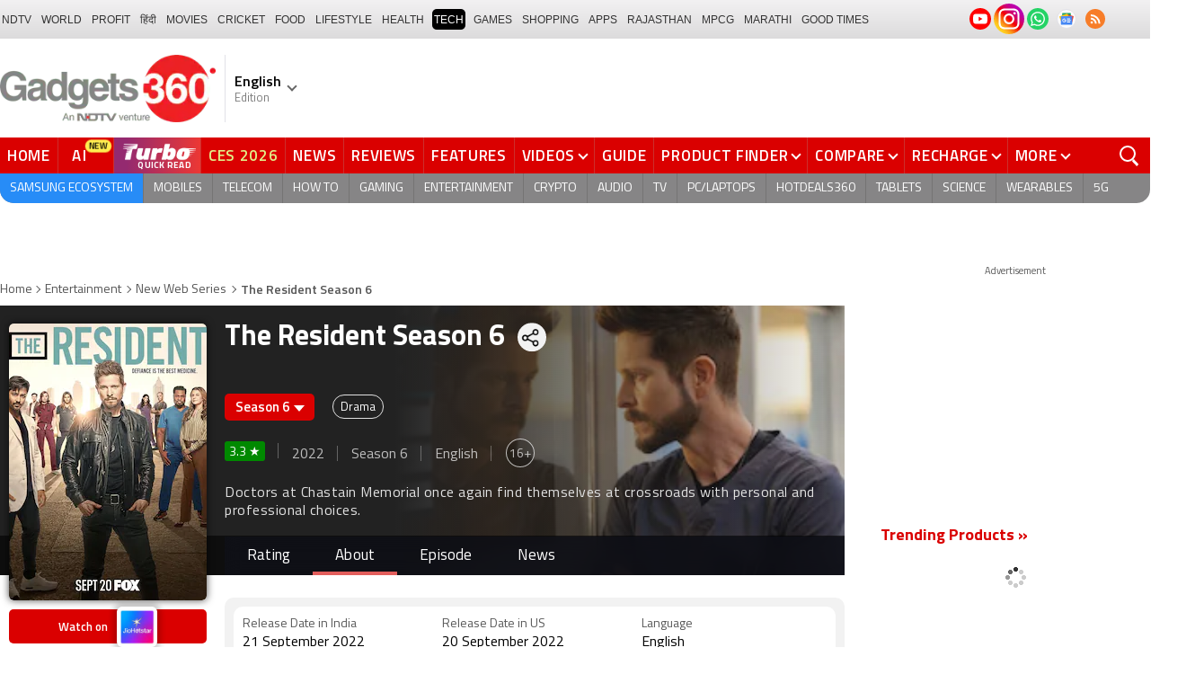

--- FILE ---
content_type: text/html; charset=UTF-8
request_url: https://www.gadgets360.com/entertainment/the-resident-season-6-web-series-112575
body_size: 51685
content:
<!DOCTYPE html>
<html lang="en">
    <head>
        <meta http-equiv="content-type" content="text/html; charset=UTF-8">
        <meta http-equiv="X-UA-Compatible" content="IE=edge">
        <meta http-equiv="content-language" content="en">
        <meta name="viewport" content="width=1280">
        <meta property="category" content="Gadgets">
        <meta property="taboola-category" content="gadgets">
        <title>The Resident Season 6 TV Series (2022) | Release Date, Review, Cast, Trailer, Watch Online at JioHotstar - Gadgets 360</title>
<meta name="description" content="The Resident Season 6 TV Series: Find The Resident Season 6 TV Series release date, cast, trailer, review, critics rating, duration on Gadgets 360"/>
<meta name="keywords" content="the resident season 6"/>
<link rel="canonical" href="https://www.gadgets360.com/entertainment/the-resident-season-6-web-series-112575"/>
<meta name="twitter:app:name:iphone" content="Gadgets 360" />
<meta name="twitter:app:id:iphone" content="620437614" />
<meta name="twitter:app:name:ipad" content="Gadgets 360" />
<meta name="twitter:app:id:ipad" content="620437614" />
<meta property="og:title" content="The Resident Season 6 TV Series (2022) | Release Date, Review, Cast, Trailer, Watch Online at JioHotstar - Gadgets 360" />
<meta property="og:description" content="The Resident Season 6 TV Series: Find The Resident Season 6 TV Series release date, cast, trailer, review, critics rating, duration on Gadgets 360" />
<meta property="og:site_name" content="Gadgets 360" />
<meta property="og:url" content="https://www.gadgets360.com/entertainment/the-resident-season-6-web-series-112575">
<meta property="og:image" content="https://assets.gadgets360cdn.com/pricee/assets/product/202208/The-Resident-S6_1661753453.jpg" />
        <link rel="preload" as="font" href="https://www.gadgets360.com/static/desktop/fonts/titillium-regular.woff2" crossorigin>
        <link rel="preload" as="font" href="https://www.gadgets360.com/static/desktop/fonts/titilliumweb-semibold.woff2" crossorigin>
        <link rel="preload" as="image" href="https://cdn.gadgets360.com/gadgets360_logo.png">
                    <link rel="preload" as="image" fetchPriority="high" href="https://assets.gadgets360cdn.com/pricee/assets/product/202208/TR-S5_516-Sc8-NB_0150_1_1661753501.jpg?downsize=*:200">
          
        <meta name="apple-itunes-app" content="app-id=620437614">
        <meta property="fb:pages" content="307224649334491">
        <meta http-equiv="X-DNS-Prefetch-Control" content="on">
<link rel="shortcut icon" href="https://www.gadgets360.com/favicon.ico">
<link rel="preconnect" crossorigin  href="https://www.google-analytics.com/">
<link rel="preconnect" crossorigin  href="https://www.googletagmanager.com/">
<link rel="dns-prefetch" href="https://sb.scorecardresearch.com/">
<link rel="dns-prefetch" href="https://cdn.taboola.com/">
<link rel="dns-prefetch" href="https://apis.kostprice.com/">
<link rel="dns-prefetch" href="https://cdn.gadgets360.com/">
<link rel="dns-prefetch" href="https://i.gadgets360cdn.com/">
<link rel="dns-prefetch" href="https://assets.gadgets360cdn.com/">        <meta name="format-detection" content="telephone=no">
                <link rel="apple-touch-icon" sizes="144x144" href="https://www.gadgets360.com/static/desktop/images/gadgets360_144x144.png">
        <link rel="apple-touch-icon" sizes="114x114" href="https://www.gadgets360.com/static/desktop/images/gadgets360_114x114.png">
        <link rel="apple-touch-icon" sizes="72x72" href="https://www.gadgets360.com/static/desktop/images/gadgets360_72x72.png">
        <link rel="apple-touch-icon" sizes="57x57" href="https://www.gadgets360.com/static/desktop/images/gadgets360_57x57.png">
        <link rel="apple-touch-icon-precomposed" href="https://www.gadgets360.com/static/desktop/images/gadgets360_57x57.png">
                <style>._cminp:after,._pdcmnt li[class^="_rvl_"]:before,._sp,._sshropt .icn:before,.checkbox [type=checkbox]+label:after,.cmpr-chkbox-wrp .cmpr-chkbox input[type=checkbox]+label:after,.cmpt input[type=checkbox]+label:after,.radio [type=radio]+label:after{background-image:var(--sp);background-position:100% 100%;display:inline-block}.sprite_kp{background-image:url(/static/desktop/images/sprite_kp_wgt.png?version=03);background-size:400px auto;background-position:-100% -100%;display:inline-block}._cminp:after,._pdcmnt li[class^="_rvl_"]:before,._sp,._sshropt .icn:before,.checkbox [type=checkbox]+label:after,.cmpr-chkbox-wrp .cmpr-chkbox input[type=checkbox]+label:after,.cmpt input[type=checkbox]+label:after,.psprite,.radio [type=radio]+label:after,.sprite,.sprite_eng{background-image:url(/static/v1/images/sprite_20200121.svg);background-position:100% 100%;display:inline-block}._cmctg ._sp,._dlcw ._tmx>i,._hsrc ._hfcl,._hsrc ._hsicn,._lcpp ._sp,._ldw i,._msp,._pldp i,._pscl>a{background-image:url(/static/v1/images/sprite_20232607.svg)}._wwrap{word-wrap:break-word}.ellipsis{display:block;white-space:nowrap;overflow:hidden;text-overflow:ellipsis}.lclamp{word-break:break-word;display:-webkit-box!important;-webkit-box-orient:vertical;overflow:hidden;-webkit-line-clamp:3;max-height:60px}.bcwrp{margin:10px 0}.bcwrp .bc{margin:0}.bc{font-size:13px;line-height:16px;list-style:none;margin:10px 0;padding:0 0 2px;flex-wrap:wrap}.bc li{color:var(--cgry);position:relative;list-style:none}.bc li+li{padding:0 2px 0 12px}.bc li+li:before{width:6px;height:6px;content:'';position:absolute;top:7px;left:0;border-top:1px solid var(--cgry);border-right:1px solid var(--cgry);transform:rotate(45deg)}.bc li a{color:var(--cgry);padding:2px 2px 2px 0;display:block}.bc li.active{font-weight:600;padding:2px 2px 2px 12px}@media (min-width:1025px){html:not(.winapp) .bcwrp{margin:0 0 5px}html:not(.winapp) .bcwrp .bc{margin:0}html:not(.winapp) .bc{font-size:14px;line-height:20px;padding-top:15px;margin:0 0 5px}html:not(.winapp) .bc li+li:before{top:8px}html:not(.winapp) .bc li a:hover{color:var(--rcolor)}html:not(.winapp) .bc li.active{font-weight:600;padding:1px 2px 2px 12px}}@font-face{font-family:Titillium;font-weight:300;font-display:swap;src:url(/static/desktop/fonts/titillium-light.woff2) format('woff2')}@font-face{font-family:Titillium;font-weight:400;font-display:swap;src:url(/static/desktop/fonts/titillium-regular.woff2) format('woff2')}@font-face{font-family:Titillium;font-weight:600;font-display:swap;src:url(/static/desktop/fonts/titilliumweb-semibold.woff2) format('woff2')}@font-face{font-family:Titillium;font-weight:700;font-display:swap;src:url(/static/desktop/fonts/titillium-bold.woff2) format('woff2')}@font-face{font-family:'Open Sans';font-weight:400;font-display:swap;src:url(/static/desktop/fonts/opensans.woff2) format('woff2')}@font-face{font-family:'Open Sans';font-weight:700;font-display:swap;src:url(/static/desktop/fonts/opensans-bold.woff2) format('woff2')}@font-face{font-family:'Open Sans';font-weight:400;font-display:swap;font-style:italic;src:url(/static/desktop/fonts/opensans-italic.woff2) format('woff2')}*,:after,:before{-webkit-box-sizing:border-box;box-sizing:border-box;outline:0;-webkit-tap-highlight-color:transparent}html{text-rendering:optimizeSpeed;touch-action:manipulation;-moz-osx-font-smoothing:grayscale;-webkit-text-size-adjust:none;-webkit-overflow-scrolling:touch}body,html{font-family:Titillium,sans-serif;margin:0 auto;padding:0;color:#000;background:#fff;-webkit-overflow-scrolling:touch}html[lang=hi] body{font-family:Titillium,sans-serif}a{color:var(--color);cursor:pointer}a,a:hover{text-decoration:none}a:focus,a:hover,button:focus,input:focus,select:focus,textarea:focus{outline:0}input[type=submit]{-webkit-appearance:none;-moz-appearance:none;appearance:none}label{display:inherit;width:inherit}img{border:none;font-size:10px;color:transparent}ul{list-style:none}ol,ul{margin:0;padding:0}.clearfix:after,.clearfix:before{display:table;content:" "}.clear,.clearfix:after{clear:both}.fl{float:left}.fr{float:right}.left{text-align:left}.center{text-align:center}.right{text-align:right}[data-href-url]{cursor:pointer}._wrp{width:100%;margin:0 auto}@media screen and (max-width:1280px){._wrp{width:1280px}}._cntnr,.container{width:1280px;margin:0 auto;position:relative}._flx{display:flex}._grid{display:grid}._ovfhide{overflow:hidden}._ad{color:#797e90;font-size:11px;margin:0 auto 25px;text-align:center}._ad>p,._ad>span{font-size:11px;color:#595959;text-align:center;margin:0}._rhs>._ad>div{min-height:250px}.adhead{font-size:12px;color:#595959;text-align:center}._wwrap{word-wrap:break-word}.ellipsis{display:block;white-space:nowrap;overflow:hidden;text-overflow:ellipsis}.lclamp{word-break:break-word;display:-webkit-box!important;-webkit-box-orient:vertical;overflow:hidden;-webkit-line-clamp:3;max-height:60px}._lhs{width:940px;min-height:800px}._rhs{width:300px;margin-left:40px;flex:none}._btn{display:inline-block;text-align:center;vertical-align:middle;background-color:var(--btnbg);height:29px;line-height:31px;padding:0 20px;color:#fff;font-size:var(--btnfs);font-weight:var(--btnfw);border-radius:var(--btnbr);border:none;outline:0;cursor:pointer}._btngry{background:var(--grybg_2)}._gry-bg{background:var(--grybg)}._hd{font-size:var(--fshd);font-weight:600;line-height:1.2;color:var(--color);letter-spacing:var(--lshd);margin:0;padding:0 0 5px}._shins{position:relative}._sshr{width:40px;height:40px;display:inline-block;position:relative;margin-left:15px;margin-top:-3px;vertical-align:top;z-index:3}._pd-share,._sshropt{position:absolute;right:0;top:4px;overflow:hidden;border-radius:50%;background-color:var(--grybg);cursor:pointer;z-index:2}._pd-share{width:40px;height:40px;display:flex;justify-content:center;align-items:center;background-position:.3% 76.8%;background-size:1140px;overflow:hidden;color:transparent}._sshropt{width:0;height:0;list-style:none;margin:0;padding:0;align-items:center;box-shadow:0 .125em .125em rgba(0,0,0,.3);opacity:0;transition:width .4s ease-in-out,opacity .4s ease-in-out}._sshropt li{padding:0;cursor:pointer;opacity:0;transform:translateX(.625em);position:relative;color:transparent}._sshr:hover ._pd-share{-webkit-animation:spin .4s linear;-moz-animation:spin .4s linear;animation:spin .4s linear}@-webkit-keyframes spin{0%{opacity:1}50%{opacity:.2}100%{opacity:1;-webkit-transform:rotate(360deg);transform:rotate(360deg)}}@keyframes spin{0%{opacity:1}50%{opacity:.2}100%{opacity:1;-webkit-transform:rotate(360deg);transform:rotate(360deg)}}._sshr:hover ._sshropt{width:auto;height:40px;overflow:unset;padding-right:40px;border-radius:var(--br20);box-shadow:0 0 10px 0 rgba(0,0,0,.3);opacity:1;z-index:1}._sshr:hover ._sshropt li{opacity:1;transform:translateX(0);transition:.3s .15s}._sshr .snapchat{padding:0 5px;display:block}._sshr .snapchat a{display:block;width:35px;height:35px;background-color:#fffc00;border-radius:50%;display:block;text-align:center}._sshr .snapchat a>img{margin:auto}._sshr .snapchat button{margin-top:-12px}._sshr .snapchat button,._sshr .snapchat div{border:none;border-radius:50%;width:44px;height:44px}._sshr .snapchat img{width:20px;height:20px}._sshr .snapchat button,._sshr .snapchat div{width:35px;height:35px;border:none;border-radius:50%;margin:0 auto}._sshr .snapchat button img{width:20px;height:20px}._sshropt .icn{width:45px;height:35px;padding:0 5px;cursor:pointer;display:block;position:relative;overflow:hidden}._sshropt .icn:before{width:35px;height:35px;content:'';background-size:1300px;border-radius:50%}._sshropt ._wpicn:before{background-position:32.5% 66.4%;background-color:#46a606;background-size:720px}._sshropt ._fbicn:before{background-position:13.75% 52.65%;background-color:#455b9d}._sshropt ._twicn:before{background-color:#000}._sshropt ._twicn{display:flex;align-items:center;justify-content:center;position:relative}._sshropt ._twicn>img{width:20px;height:20px;margin:0 auto;filter:invert(1);position:absolute}._sshropt ._emlicn:before{background-position:30.3% 52.8%;background-color:#a3a3a3;background-size:1050px}._sshropt ._bellicon:before{background-position:36.1% 38.1%;background-color:#f64646}._sshropt ._msngricn:before{background-position:27% 66.1%;background-color:#3692fb;background-size:730px}._sshropt .snapchat i{background-color:#fffc00;background-position:58.8% 52.2%;background-size:auto;border-radius:50%;width:36px;height:36px;vertical-align:middle}._opright ._sshropt{left:0;right:unset}._opright ._sshropt li{transform:translateX(-.6em)}._opright:hover ._sshropt{padding-left:40px;padding-right:0}._display{background-position:.18% 99.6%}._processor{background-position:1.55% 99.5%}._front_camera,._selfie_camera{background-position:4.23% 99.4%}._os{background-position:7% 99.5%}._storage{background-position:9.2% 99.4%}._rear_camera{background-position:2.9% 99.6%}._battery_capacity{background-position:5.63% 99.5%}._ram{background-position:8.1% 99.3%}._stor{background-repeat:no-repeat;background-position:-100% -100%;display:inline-block}._amazon{background-position:.9% 7.2%}._amazon_com{background-position:25.3% 7.5%}._amazon-s{background-position:.3% 28.2%}._flipkart{background-position:52.4% 6.8%}._flipkart-s{background-position:20% 28%}._tatacliq{background-position:78% 13.3%}._tatacliq-s{background-position:62% 28%}._paytmmall{background-position:51.7% 13%}._paytmmall-s{background-position:40.2% 28%}._boat{background-position:18.4% 48.1%}._boat-s{background-position:0 49%}._prime{background-position:19.1% .5%}._croma{background-position:18% 51.6%}._croma-s{background-position:-.4% 51.5%}._samsung{background-position:66.364% 51.613%}._samsung-s{background-position:43.646% 51.601%}._hp-s{background-position:90.346% 51.601%}._shrink,._shrinkjs{overflow:hidden;transition:all ease .2s}._eplnkw ._hdw{font-size:20px;margin:0 0 10px;text-transform:uppercase;font-weight:600}._eplnkw ._hdw>a{color:#454545}._eplnkw ._mvrtg{background-color:#dba53b;border-radius:4px;padding:0 4px 0 0;overflow:hidden;position:absolute;left:5px;top:5px;z-index:1;box-shadow:0 0 4px 1px var(--smovly)}._eplnkw ._mvrtg>img{max-width:25px;max-height:25px}._eplnkw ._mvrtg ._csrt{font-size:12px;color:#000;padding-top:3px}._eplnkw ._hdw .arrow-right{width:20px;height:20px;background-position:47.8% 37.7%;background-size:1780px;position:relative;top:2px}.hide{display:none!important}._rmbtn{display:inline-block;font-size:14px;font-weight:700;line-height:normal;color:#da0000;background-color:#fff;border-radius:40px;padding:10px 40px 8px;margin:0 auto;position:relative;bottom:-8px;z-index:1;box-shadow:0 0 10px rgba(0,0,0,.2);flex-direction:column;cursor:pointer}._rmbtn:after,._rmbtn:before{width:8px;height:8px;content:'';position:absolute;top:36%;left:15px;border-top:2px solid #c1c1c1;border-right:2px solid #c1c1c1;transform:rotate(135deg)}._rmbtn:after{left:auto;right:15px}.error-box{border:1px solid #da0000!important}#__kpw_prodt_rhs{min-height:573px}#__kpw_prodt_rhs._stk{min-height:auto}#__kpw_prodt_rhs .__kp_wgt_exlink{margin-bottom:30px}._ftrwrp .swiper-button-next,._ftrwrp .swiper-button-prev,._pdswpr .swiper-button-next,._pdswpr .swiper-button-prev{width:30px;height:35px;right:0;background-color:rgba(255,255,255,.8);border-radius:20px 0 0 20px;background-size:10px auto;box-shadow:0 1px 5px 0 rgba(0,0,0,.2);transition:all .3s ease}._ftrwrp .swiper-button-next:hover,._ftrwrp .swiper-button-prev:hover,._pdswpr .swiper-button-next:hover,._pdswpr .swiper-button-prev:hover{width:50px;background-size:12px auto;background-color:#fff}._ftrwrp .swiper-button-prev,._pdswpr .swiper-button-prev{border-radius:0 20px 20px 0;left:0}._ftrwrp .swiper-button-next.swiper-button-disabled,._ftrwrp .swiper-button-prev.swiper-button-disabled,._pdswpr .swiper-button-next.swiper-button-disabled,._pdswpr .swiper-button-prev.swiper-button-disabled{display:none}._ftrwrp .swiper-button-next,._ftrwrp .swiper-button-prev{background-color:rgba(63,68,72,.8)}._ftrwrp .swiper-button-next:hover,._ftrwrp .swiper-button-prev:hover{background-color:rgba(63,68,72,.8)}._gflshw{width:400px;min-height:200px;position:fixed;top:40px;right:-10px;z-index:99999999;background-color:rgba(255,255,255,.9);border-radius:10px;backdrop-filter:blur(20px);box-shadow:0 0 28px 16px rgba(0,0,0,.2);padding:20px;border:3px solid #fff150;animation:flashpopup 1s ease;transition:background .3s ease}@keyframes flashpopup{0%{transform:translateX(10000%)}100%{transform:translateX(0)}}._gflshw:hover{background-color:#fff}._gflshw ._gflc{width:22px;height:22px;position:absolute;top:10px;right:20px;z-index:1;background-color:#e93f33;border-radius:50%;cursor:pointer}._gflshw ._gflc:after,._gflshw ._gflc:before{width:5px;height:30px;content:'';position:absolute;top:-4px;right:9px;background-color:#fff;border-radius:50%;transform:rotate(45deg) scale(.5)}._gflshw ._gflc:after{transform:rotate(-45deg) scale(.5)}._gflshw ._hd{padding:0 30px 0 25px;font-size:20px;font-weight:600;color:#000;text-transform:uppercase;position:relative}._gflshw ._hd:before{width:30px;height:28px;content:'';background-color:#fff150;position:absolute;left:-20px;top:0;border-radius:0 8px 8px 0}._gflshw ._gflnw{width:100%;margin:20px 0 0}._gflshw ._gflnw a{align-items:flex-start}._gflshw ._gflnw ._thmb{width:120px;height:auto;margin:0 20px 0 0;flex:none}._gflshw ._gflnw ._thmb img{max-width:120px;max-height:120px;width:auto;height:auto;margin:0;border-radius:4px}._gflshw ._gflnw ._gfntl{color:#000;font-size:17px;font-weight:600;line-height:1.3;word-break:break-word;display:-webkit-box!important;-webkit-box-orient:vertical;overflow:hidden;-webkit-line-clamp:4;max-height:90px}._gflshw ._gfrm{width:auto;max-width:max-content;font-size:16px;font-weight:600;color:#fff;background-color:#e93f33;display:inline-block;padding:3px 20px 5px;border-radius:8px;margin:0 0 0 140px}._sbcrb{width:100%;margin:0 0 25px 0;position:relative;padding:3px 0 0 0;flex-wrap:wrap}._sbcrb label{display:block;width:100%}._sbcrb input[type=text]{width:70%;height:36px;border:1px solid #d2d0d0;border-radius:.2em;padding:10px 5px}._sbcrb input._btn[type=submit]{width:27%;height:36px;padding:0 10px;margin:0 0 0 5px;font-weight:700;letter-spacing:0;font-size:13px;border-radius:0}._sbcrbmsg{width:100%;font-size:12px;color:#de0000}:root{--color:#000;--color2:#595959;--rcolor:#da0000;--rlogo:#e93f33;--gcolor:#008900;--grybg:#f2f2f2;--grybg_2:#979797;--fshd:18px;--fs:16px;--fs_2:14px;--lh:24px;--lshd:0.2px;--br10:10px;--br20:20px;--bpd:15px;--btnbg:#da0000;--btnfs:14px;--btnfw:700;--btnbr:3px;--mbg:#fff;--hmbg:#717171;--inpbdr:#C3C3C3;--smclr:#3e4152;--smbrd:#eaeaec;--smovly:rgba(0,0,0,.7);--adtc:#545865;--cgry:#545454;--catxt:#ff2400;--cabg:rgba(0,0,0,0);--cab-rds:0;--cm-npt:#f5f5f5;--cm-fdr0:rgba(255,255,255,0);--cm-fdr1:rgba(255,255,255,0.5);--cm-fdr2:rgba(255,255,255,0.9);--cm-fdr3:rgba(255,255,255,1);--rmbtn:#fff;--rmbtnsh:rgba(0,0,0,.2);--gbg:#929292;--gbg2:#eae8e8;--grytxt:#444;--gtxt:#333;--gtxt2:#555;--gtxt3:#f0f0f0;--lnktxt:#141AAA;--wbstxt:#4a4a4a;--dot:#d8d8d8;--dtxt:#828282;--bdr:#e1e1e7;--bdr2:#ccc;--bdr3:#c1c1c1;--tblbdr:#e6e6e6;--pgb:#fafafa;--pdctbg:#f5f4eb;--rg1:rgba(0,0,0,.2);--crdbg1:#eeeeee;--mvnmbg:#3e4152;--mvwbg:#3e4152}@media (-webkit-device-pixel-ratio:1.5){*{zoom:.99}}.gnavigation_bg{overflow:hidden;height:43px;width:100%;background:#f2f1f2;background:-moz-linear-gradient(top,#f2f1f2 0,#dcdbdc 100%);background:-webkit-gradient(left top,left bottom,color-stop(0,#f2f1f2),color-stop(100%,#dcdbdc));background:-webkit-linear-gradient(top,#f2f1f2 0,#dcdbdc 100%);background:-o-linear-gradient(top,#f2f1f2 0,#dcdbdc 100%);background:-ms-linear-gradient(top,#f2f1f2 0,#dcdbdc 100%);background:linear-gradient(to bottom,#f2f1f2 0,#dcdbdc 100%);font-family:Arial}.gnavigation_wrap{height:100%;padding:0;display:flex;justify-content:space-between;align-items:center}.gnavigation ul{margin:0;padding:0;list-style:none;display:flex}.gnavigation ul li{font-size:13px;margin-right:7px}.gnavigation ul li:last-child{margin-right:0}.gnavigation ul li a,.gnavigation ul li a:hover,.gnavigation ul li span{font-size:12px;text-transform:uppercase;color:#333;padding:2px 2px 0;font-weight:400;text-decoration:none;display:block;height:23px;line-height:20px}.gnavigation ul li a.current,.gnavigation ul li a:hover,.gnavigation ul li span{background-color:#000;color:#fff!important;border-radius:5px}.gnavigation .gntamil a,.gnavigation .gntamil a:hover{font-size:14px;padding-top:1px}.gnavigation .gnbengali a,.gnavigation .gnbengali a:hover{font-size:14px}.gnavigation .new{position:relative;padding-right:20px}.gnavigation .new a:after{content:"NEW";position:absolute;top:-4px;right:5px;font-size:9px;font-weight:900;line-height:10px;color:#fff;background:#ff2e2e;border-radius:2px;padding:1px 2px 0}.gsocialbar{display:flex;justify-content:end;min-width:200px;flex:none;margin-top:-1px}.gsocialbar ._gcol{width:22px;height:22px;align-items:center;justify-content:center;margin-right:10px}.gsocialbar ._gcol:last-child{margin-right:0}.gsocialbar ._gcol>a{width:22px;height:22px;display:flex;align-items:center;justify-content:center;flex:none}.gsocialbar img{max-width:24px;max-height:24px;width:auto;height:auto;margin:0}.gsocialbar .ggnws a{background-color:#fbfbfb;border:1px solid var(--bdr);border-radius:50%;flex:none;position:relative}.gsocialbar .ggnws img{padding:4px}.gsocialbar .ginstaicn{background-color:transparent}.gsocialbar .ginstaicn img{max-width:34px;max-height:34px}.gsocialbar .gtwitter>a{background-color:#000;border-radius:50%}.gsocialbar .gtwitter img{width:12px;height:12px;filter:invert(1)}.gsocialbar .grss a>span{width:22px;height:22px;background-color:#f77d29;border-radius:50%;display:flex;align-items:center;justify-content:center}.gsocialbar .grss i{width:22px;height:22px;background-position:26.75% 52.5%;background-size:1120px}.header{display:block;padding-top:10px}.navbar_header{width:100%;height:90px;align-items:center;justify-content:flex-start}.logo_main{width:360px;flex:none;align-items:center}.logo_main>a{width:auto;display:inline-flex;border-right:1px solid var(--bdr);margin-right:10px;padding-right:10px}.logo_main img{width:240px;height:75px;display:block}.navbar_header ._adh{width:100%;float:none;display:flex;align-items:center;justify-content:flex-end}html[lang=de] .logo_main{width:382px}html[lang=de] .logo_main img{width:280px;height:52px}html[lang=fr] .logo_main{width:382px}html[lang=fr] .logo_main img{width:280px;height:52px}html[lang=ml] .logo_main{width:382px}html[lang=ml] .logo_main img{width:280px;height:52px}html[lang=gu] .logo_main{width:382px}html[lang=gu] .logo_main img{width:280px;height:64px}._g360langw{position:relative;cursor:pointer}._lngdr{width:80px;height:100%;flex-flow:column}._lnghd{width:100%;display:block;font-size:16px;color:#000;font-weight:600}._edtnx{width:100%;display:block;font-size:13px;color:#000;opacity:.5}._langdd{min-width:140px;width:-moz-max-content;width:max-content;height:0;overflow:hidden;opacity:0;position:absolute;left:0;top:40px;z-index:10000;background-color:#fff;padding:5px 0}._g360langw:hover ._langdd{height:auto;opacity:1;border-radius:5px;box-shadow:0 0 5px rgba(0,0,0,.6);-webkit-transition:.3s all ease;-moz-transition:.3s all ease;transition:.3s all ease}._langdd li{width:100%}._langdd li>a{width:100%;height:34px;padding:4px 10px;font-size:15px;line-height:2;color:#000;border-bottom:1px solid var(--bdr);display:block;cursor:pointer;transition:all .3s ease}._langdd li:last-child>a{border-bottom:none}._langdd li>a:hover{background-color:var(--grybg);transition:all .3s ease}._g360langw.arrow-r:after{transform:rotate(135deg)}.topnav{width:100%;margin-top:10px;height:40px;background-color:#da0000}.topnav>._cntnr{display:flex;align-items:center}.topnav ._mnnvw{display:flex;width:1280px;flex:none;overflow-x:clip;margin:0;list-style:none;flex:auto}.topnav ._mnnvw>li{margin:0;padding:0;white-space:nowrap;position:relative;text-transform:uppercase;cursor:pointer;transition:all .3s ease}.topnav ._mnnvw>li:last-child{margin:0}.topnav ._mnnvw>li:hover{background-color:rgba(70,14,71,.1)}.topnav ._mnnvw>li a,.topnav ._mnnvw>li span{height:100%;color:#fff;display:block;padding:7px 8px;font-size:17px;font-weight:600;line-height:26px;letter-spacing:.7px;border-right:1px solid #cc2f2c;position:relative;cursor:pointer;-webkit-transition:all .2s ease-in-out;-moz-transition:all .2s ease-in-out;transition:all .2s ease-in-out}.topnav ._mnnvw>li:last-child a,.topnav ._mnnvw>li:last-child span{border-right:none}.topnav ._mnnvw>li a.active,.topnav ._mnnvw>li span.active,.topnav ._mnnvw>li:hover>a,.topnav ._mnnvw>li:hover>span{color:#fff;background-color:rgba(70,14,71,.1)}.topnav ._mnnvw>li a.active:before,.topnav ._mnnvw>li span.active:before{width:0;height:0;content:'';border-left:6px solid transparent;border-right:6px solid transparent;border-top:7px solid #fff;position:absolute;left:0;right:0;top:0;margin:auto}.topnav ._mnnvw>li>ul,.topnav ._mnnvw>li>ul>li{background:#fff;padding:0;margin:0}.topnav ._mnnvw>li>ul{min-width:190px;width:-moz-max-content;width:max-content;height:0;overflow:hidden;opacity:0;position:absolute;left:0;top:40px;z-index:10000}.topnav ._mnnvw>li:hover>ul{height:auto;opacity:1;border-radius:5px;box-shadow:0 0 5px rgba(0,0,0,.6);-webkit-transition:.3s all ease;-moz-transition:.3s all ease;transition:.3s all ease}.topnav ._mnnvw>li>ul>li{float:none;width:100%;display:block;position:relative}.topnav ._mnnvw>li>ul>li a{font-size:16px;font-weight:500;white-space:nowrap;color:#666;letter-spacing:0;padding:10px 15px 5px 15px;border:none;-webkit-transition:all 0s ease-in-out;-moz-transition:all 0s ease-in-out;transition:all 0s ease-in-out}.topnav ._mnnvw>li.hubs>ul>li a{min-width:150px}.topnav ._mnnvw>li>ul>li a:hover{background:#f3f0ef;color:#e93f33}.topnav ._mnnvw>li.ces-tab a{color:#e2ef88}.topnav .arrow-r:after{border-color:#fff;display:inline-block;margin-left:5px;position:relative;top:-3px;left:0;transform:rotate(135deg)}.topnav ._mnnvw>li:hover .arrow-r:after{border-color:#fff}.topnav sup{position:relative;line-height:normal;font-size:12px;color:#fff;background:#da0000;padding:2px 2px 0;border-radius:2px;text-transform:capitalize;top:-2px;right:-1px}.topnav ._mnnvw>li>ul.col2{display:flex;flex-wrap:wrap;min-width:440px;width:auto}.topnav ._mnnvw>li>ul.col2>li{width:50%;border-bottom:1px solid #ececec}.topnav ._mnnvw>li>ul.col2>li:nth-child(2n){border-left:1px solid #ececec}.topnav ._mnnvw>li>ul.dwr{left:unset;right:0}.topnav ._mnnvw>li>ul.vdd{width:520px;left:-100px}.topnav ._mnnvw>li>ul.dwc{left:-80px}.topnav ._mnnvw>li._aitab>a{padding:7px 28px 7px 15px;letter-spacing:2px;position:relative}.topnav ._mnnvw>li._aitab>a sup{padding:1px 5px 2px;background-color:#ffed4f;border-radius:10px;position:absolute;right:-3px;top:0;font-size:13px;font-weight:600;color:#000;text-transform:uppercase;line-height:16px;letter-spacing:.5px;transform:scale(.75);-webkit-transform:scale(.75);animation:blinker 1s step-end infinite;-webkit-animation:blinker 1s step-end infinite}@keyframes blinker{50%{opacity:0}}@-webkit-keyframes blinker{50%{opacity:0}}._turbolnk{background:linear-gradient(to right,#942a70 14%,#ed3833 100%);background:-webkit-linear-gradient(to right,#942a70 14%,#ed3833 100%)}.topnav ._mnnvw>li._turbolnk a{padding:0 5px}.topnav ._mnnvw>li._turbolnk span{width:86px;height:40px;position:relative;overflow:hidden;padding:0;line-height:normal;border:none;background-image:url(/static/v1/images/turbo-d-nav.svg);background-size:86px;background-repeat:no-repeat;background-position:4px 6px}.topnav ._mnnvw>li._turbolnk>a sup{-webkit-animation:blinker .85s step-end infinite;animation:blinker .85s step-end infinite;background-color:transparent;position:absolute;top:23px;right:8px;letter-spacing:.25px;font-size:10px;color:#fff;font-weight:700;text-transform:uppercase}html[lang=hi] .topnav{height:44px}html[lang=hi] .topnav ._mnnvw>li{padding:0}html[lang=hi] .topnav ._mnnvw>li>a{padding:10px 18px 10px 18px}html[lang=hi] .topnav ._mnnvw>li._aitab>a{padding-right:34px}html[lang=hi] .topnav ._mnnvw>li._aitab>a sup{padding:3px 5px 2px}html[lang=hi] .topnav sup{padding:1px 6px 4px;line-height:10px;display:inline-block;top:-3px;right:-2px}body[data-tb-dashboard=gadgets-home] .header{margin:0;padding-bottom:0;background-color:#f7f7f7}.category_menu{height:33px}.category_menu>ul{list-style:none;display:flex;overflow:hidden;height:33px;background-color:#868586;border-radius:0 0 15px 15px;padding:0}.category_menu>ul>li{list-style:none;text-transform:uppercase;position:relative}.category_menu>ul>li span,.category_menu>ul>li>a{height:100%;white-space:nowrap;color:#fff;display:flex;align-items:center;justify-content:center;flex-flow:column;font-size:14px;line-height:20px;border-right:1px solid #757474;padding:0 11px;cursor:pointer;text-align:center;position:relative;transition:all .3s ease}.category_menu>ul>li>a.active,.category_menu>ul>li>a:hover{background-color:#757474;transition:all .3s ease}.category_menu>ul>li.ta>a{padding-top:7px}html[lang=hi] .category_menu ul li a{padding:0 20px}.category_menu>ul>li:last-child>a,.category_menu>ul>li:last-child>span{border-right:none}.category_menu>ul{height:33px}.category_menu>ul>li>a._prmdy,.category_menu>ul>li>span._prmdy{width:auto;height:auto;padding:4px 8px 4px 0;display:flex;align-items:center;justify-content:center;cursor:pointer}.category_menu>ul>li ._prmdy img{max-width:68px;max-height:25px;width:auto;height:auto;margin:0}.category_menu>ul>li._tricolor a._prmdy{background:linear-gradient(45deg,#ef6741 30%,#972651 100%);border:2px dotted #ffd77d;border-radius:0 0 0 15px;padding:5px 10px 4px 10px!important;color:#fff;text-shadow:1px 1px 2px rgba(0,0,0,.7)}._samsungecos{background:#278cf7}.category_menu>ul>li._samsungecos>a:hover{background:#1b81ec}.category_menu>ul>li._samsungecos>a>span{padding:0;border:none}._intelcore{background:linear-gradient(to right,#081650 0,#1a2fae 100%);transition:all .3s ease}.category_menu>ul>li._intelcore>a:hover{background:linear-gradient(to right,#1a2fae 0,#081650 100%);transition:all .3s ease}.category_menu>ul>li._intelcore>a>span{padding:0;border:none;display:block;line-height:23px}.category_menu>ul>li._intelcore>a>span sup{display:inline;position:relative;top:3px;left:-1px}html[lang=en] .ggbyads ._ggbyadsd{font-size:12px;line-height:12px;margin-top:-6px;letter-spacing:.5px;position:relative}html[lang=en] .crmbg a{background-image:linear-gradient(to left bottom,#188734,#fff,#d74a04);color:#000;font-weight:600;line-height:20px;border-radius:0 0 0 15px;text-shadow:0 1px 2px #fff}html[lang=en] .ggbyads ._ggbyadsd sup{line-height:normal;margin:0 -5px 0 0}html[lang=en] .ggbyads ._ggbyadsd>b{display:inline-block;font-weight:600;color:#fff;background:#000;border-radius:10px;padding:2px 10px;line-height:14px;transform:scale(.9);top:-1px;position:relative;text-shadow:none}html[lang=en] .ggbyads ._ggbyadsd>b:before{content:'';position:absolute;width:10px;height:3px;background:#65cb96;right:10px;top:1px}._awrdlnk a{background-image:linear-gradient(90deg,#f45488 10%,#ed90f6 50%,#e93831 90%);font-weight:600;line-height:20px;border-radius:0 0 0 15px;text-shadow:0 1px 2px #000;transition:all .3s ease}._awrdlnk:hover a{background-image:linear-gradient(90deg,#e93831 10%,#ed90f6 50%,#f45488 90%);transition:all .3s ease}html[lang=en] .ggbyhdfc ._change>sup{background:#ff0;color:#000;padding:0 4px 0;border-radius:5px;font-size:12px;text-transform:none;line-height:12px;position:relative;right:2px;top:1px}html[lang=en] ._nvanm ._change._scnd{font-size:13px;font-weight:700}html[lang=en] .ggbyhdfc ._change._scnd>sup{font-weight:700;position:static;background:0 0;color:inherit;line-height:normal;border-radius:0;padding:0;color:#fef851}.category_menu>ul>li._tricolor a{padding:5px 10px 8px 10px!important;text-shadow:1px 1px 2px rgba(255,255,255,.7);font-weight:600;letter-spacing:.5px;color:#000}.dlmenu li ul{min-width:190px;width:-moz-max-content;width:max-content;border:1px solid #d5d5d5;height:0;overflow:hidden;opacity:0;position:absolute;left:0;top:33px;z-index:10000}.dlmenu li:hover ul{height:auto;opacity:1;box-shadow:0 0 5px #eaeaea;transition:.3s all ease}.dlmenu ul li{width:100%;background:#fff;border-bottom:1px solid #d5d5d5;position:relative}.dlmenu ul li a{display:block;font-size:14px;line-height:24px;white-space:nowrap;color:#666;height:40px;padding:10px;text-align:left;transition:all 0s ease-in-out}.dlmenu ul li a:hover{background:#da0000;color:#fff}.dlmenu .arrow-r:after{border-color:#f1f1f1;display:inline-block;margin-left:5px;position:relative;top:-3px;left:0;transform:rotate(135deg)}._cls{width:28px;height:28px;position:absolute;z-index:1;display:none;vertical-align:middle;background-position:15.2% 25.1%;background-size:1280px;top:0;right:0;cursor:pointer}._srchldr{display:none}.search{position:relative}._gsrch ._srchicn{width:28px;height:28px;position:absolute;top:0;right:0;background-color:#ff2600;font-size:20px;color:#fff;text-align:center;border-radius:0 5px 5px 0}._gsrch ._srchicn:before{width:14px;height:14px;content:'';border:2px solid #fff;border-radius:50%;display:inline-block;position:absolute;top:5px;left:5px}._gsrch ._srchicn:after{width:7px;height:3px;content:'';border-radius:4px;background-color:#fff;display:inline-block;position:absolute;top:18px;left:15px;transform:rotate(48deg)}._gsrch label{display:block}._gsrch input[type=text]{width:100%;height:28px;margin:0;border:none;border-radius:5px;padding:6px 28px 6px 6px;color:#333;font-weight:400;font-size:14px;border:1px solid #c3c3c3;-webkit-appearance:none}._gsrch input[type=text]::-webkit-input-placeholder{color:#c3c3c3;font-weight:400}._gsrch input[type=text]::-moz-placeholder{color:#c3c3c3;font-weight:400}._adh{width:auto;height:90px;float:right;position:relative;z-index:9999}._ad728{width:100%;margin:0 auto;padding:10px 0;text-align:center}._ad728>span{font-size:12px;line-height:normal;display:block;text-align:center}._ad728>div{width:728px;height:90px;text-align:center;margin:0 auto}._adh1px{height:0;width:0}.subnav{box-sizing:border-box;margin:0 auto;padding-top:4px;width:1280px}.subnav a{color:#454545;display:inline-block;font-size:14px;font-weight:600;line-height:12px;margin:0;padding:5px;text-decoration:none;position:relative}.subnav a:last-child{border:none}.subnav a:hover{color:#da0000}.subnav a:after{content:'|';top:-1px;right:-5px;font-weight:400;position:relative}.subnav a:last-child:after{content:unset}.arrow-l,.arrow-r{position:relative}.arrow-l:after,.arrow-r:after{content:'';position:absolute;top:14px;right:12px;width:8px;height:8px;background:0 0;border-top:2px solid #666;border-right:2px solid #666;transform:rotate(45deg);-webkit-transition:all ease .2s;-moz-transition:all ease .2s;transition:all ease .2s}.arrow-l:after{transform:rotate(-135deg);-webkit-transition:all ease .2s;-moz-transition:all ease .2s;transition:all ease .2s}._sponsoredsrc #autocom-dflt ._sponsoredsrcli{background:#fffdeb;position:relative}@media all and (-ms-high-contrast:none),(-ms-high-contrast:active){a{color:#000}a:hover{color:#da0000}._btn{line-height:27px}.topnav>ul>li a,.topnav>ul>li span{font-size:14px;line-height:24px}.category_menu>ul>li span,.category_menu>ul>li>a{display:block}html[lang=en] .topnav{display:block;width:1280px}html[lang=en] .topnav>ul{width:1000px;flex:none;float:left}html[lang=en] .category_menu>ul>li>a{font-size:13px;padding:9px 8px 4px}html[lang=en] ._gsrch{float:right}}@supports (-ms-ime-align:auto){a{color:#000}a:hover{color:#da0000}._btn{line-height:27px}.topnav>ul>li a,.topnav>ul>li span{font-size:14px;line-height:24px}.category_menu>ul>li span,.category_menu>ul>li>a{display:block}html[lang=en] .topnav{display:block;width:1280px}html[lang=en] .topnav>ul{width:1000px;flex:none;float:left}html[lang=en] .category_menu>ul>li>a{font-size:13px;padding:9px 8px 4px}html[lang=en] ._gsrch{float:right}}.hrt{width:44px}._src{width:100%;height:100vh;background-color:var(--mbg);position:fixed;right:0;top:0;z-index:-1;overflow:hidden;transform:translateX(150%);-webkit-transform:translateX(150%);opacity:0;visibility:hidden;pointer-events:none;transition:transform .3s ease,opacity .3s ease;-webkit-transition:transform .3s ease,opacity .3s ease;will-change:transform,opacity}._nvsrc{width:44px;height:44px;padding:0;cursor:pointer;position:relative;flex:none}._sricn{width:34px;height:34px;position:absolute;top:3px;right:5px}._nvsrc ._sricn{top:8px;z-index:1}._sricn:before{content:'';width:18px;height:18px;background-color:transparent;border-radius:50%;border:2px solid var(--color);display:inline-block;position:absolute;left:4px;top:3px}._sricn:after{content:'';width:3px;height:8px;display:inline-block;background-color:var(--color);position:absolute;top:18px;left:20px;transform:rotate(-43deg)}._nvsrc:after{width:38px;height:38px;content:'';background-color:rgba(0,0,0,.2);border-radius:50%;position:absolute;top:4px;left:1px;z-index:0;transition:all .2s ease;transform:scale(0)}._nvsrc:hover:after{transform:scale(.85)}._nvsrc:hover ._sricn{transform:scale(.9)}._srcact ._ghdrUp ._ghdr{-webkit-transform:translateY(0);-moz-transform:translateY(0);transform:translateY(0);height:100vh!important}._srcact ._stkyb ._ghdr{opacity:1;visibility:visible;transform:none;-webkit-transform:none}@media screen and (min-width:1025px){._src{border-radius:0;right:0;display:none}._nvsrc{padding:15px 18px;height:40px}._nvsrc ._sricn{top:6px;left:6px}._sricn{width:30px;height:30px;right:0}._sricn:before{border:2px solid #fff}._sricn:after{background-color:#fff}._nvsrc:after{background-color:rgba(139,36,33,.6);top:1px;left:2px}@-webkit-keyframes scrotation{0%{-webkit-transform:perspective(1000px) rotateX(-90deg);-moz-transform:perspective(1000px) rotateX(-90deg);transform:perspective(1000px) rotateX(-90deg)}100%{-webkit-transform:perspective(1000px) translateY(0);-moz-transform:perspective(1000px) translateY(0);transform:perspective(1000px) translateY(0)}}@keyframes scrotation{0%{-webkit-transform:perspective(1000px) rotateX(-90deg);-moz-transform:perspective(1000px) rotateX(-90deg);transform:perspective(1000px) rotateX(-90deg)}100%{-webkit-transform:perspective(1000px) translateY(0);-moz-transform:perspective(1000px) translateY(0);transform:perspective(1000px) translateY(0)}}}._salecdw{width:auto;max-width:max-content;align-items:center;justify-content:center;background:var(--mbg2);padding:0 0 0 10px;margin:10px auto;position:relative}._salecdw #clockdiv{margin:0}._salecdw ._sltxt{align-items:flex-start;flex-flow:column;color:var(--color);font-size:12px;font-weight:700;text-align:left;line-height:1.1}._salecdw ._sltxt>span{font-size:10px;display:block;letter-spacing:.25px;line-height:.7;font-weight:700;color:var(--color2)}._salecdw ._sltxt>span._salelogo{text-align:left;margin-bottom:3px}#clockdiv{color:#fff;display:inline-block;text-align:center;font-size:18px;font-weight:700;transform:scale(.85)}#clockdiv>div{width:40px;padding:5px 4px;border-radius:6px;background:#687270;display:inline-block;transform:scale(.8);-webkit-transform:scale(.8);margin-right:0}#clockdiv>div:last-child{margin-right:0}#clockdiv div>span{width:100%;padding:2px;border-radius:4px;background:#282a2a;display:inline-block}.smalltext{margin-bottom:2px;font-size:12px;font-weight:700;text-transform:uppercase;display:block}._salelogo{width:100%;align-items:center;justify-content:flex-end;margin:0}._salelogo img{max-width:80px;width:auto;height:auto;margin:0;filter:var(--filter)}@media screen and (min-width:1025px){._salecdw{width:280px;margin:0;background:#000;padding:0 10px 0 10px}._salecdw ._sltxt{font-size:12px;line-height:.9;color:#fff;font-weight:400}._salecdw ._sltxt>span{font-size:10px;line-height:.6;letter-spacing:0}._salecdw ._sltxt>span._salelogo{margin-right:25px}._salelogo{margin:0}._salelogo img{max-width:90px;filter:invert(1)}#clockdiv{transform:scale(1)}#clockdiv>div{width:30px}.smalltext{font-size:8px;font-weight:700}#clockdiv div>span{width:100%;font-size:16px}}.daffUrl{cursor:pointer}._rbnn{position:absolute;width:auto;color:#000;font-size:12px;letter-spacing:-.2px;line-height:19px;padding:2px 5px 0;margin:0 0 5px -20px;border-radius:3px 0 0 0;display:inline-block;background-color:#ffeb03;box-shadow:5px 6px 8px 0 var(--rmbtnsh);z-index:5}._rbnn:before{content:'';position:absolute;width:0;height:0;left:0;top:100%;border-width:3px 5px;border-style:solid;border-color:#cc9a18 #cc9a18 transparent transparent}._rbnn:after{content:'';position:absolute;width:0;height:0;right:-19px;top:0;border-width:10.5px 11px;border-radius:3px;border-style:solid;border-color:#ffeb03 transparent #ffeb03 #ffeb03}._ply{display:block;position:absolute;cursor:pointer;width:50px;height:50px;content:'';left:0;right:0;top:0;bottom:0;margin:auto;border-radius:50%;border:3px solid #fff;background:rgba(0,0,0,.5)}._ply:after{width:0;height:0;content:'';position:absolute;left:2px;right:0;top:0;bottom:0;margin:auto;border-top:8px solid transparent;border-bottom:8px solid transparent;border-left:10px solid #fff}.popup_video{width:100%;position:relative;top:calc(65% - 200px);left:0;bottom:0;margin:0;padding-top:56.25%;overflow:hidden;cursor:pointer}.popup_video iframe{position:absolute;width:100%;height:100%!important;top:0;left:0;margin:0}._slideX::-webkit-scrollbar{display:none}._stk{position:-webkit-sticky;position:sticky;left:0;top:60px;transition:top .5s ease}._stky{width:100%;position:fixed;z-index:10001;top:0;left:0;margin:0;padding:10px 0 0;background-color:var(--mbg2);box-shadow:0 5px 6px 0 rgba(0,0,0,.4);-webkit-animation-name:_stky;animation-name:_stky;-webkit-animation-duration:.5s;animation-duration:.5s;border-radius:0;transition:all .4s cubic-bezier(.37,.15,.32,.94);-webkit-transition:all .4s cubic-bezier(.37,.15,.32,.94)}._stky>.clearfix{width:1280px;margin:auto}@-webkit-keyframes _stky{from{top:-300px;opacity:0}to{top:0;opacity:1}}@keyframes _stky{from{top:-300px;opacity:0}to{top:0;opacity:1}}._fdr{width:100%;height:80px;margin:0 auto;left:0;right:0;bottom:0;position:absolute;z-index:2;text-align:center;background:-moz-linear-gradient(top,var(--cm-fdr0) 0,var(--cm-fdr1) 30%,var(--cm-fdr2) 70%,var(--cm-fdr3) 100%);background:-webkit-linear-gradient(top,var(--cm-fdr0) 0,var(--cm-fdr1) 30%,var(--cm-fdr2) 70%,var(--cm-fdr3) 100%);background:-o-linear-gradient(top,var(--cm-fdr0) 0,var(--cm-fdr1) 30%,var(--cm-fdr2) 70%,var(--cm-fdr3) 100%);background:-ms-linear-gradient(top,var(--cm-fdr0) 0,var(--cm-fdr1) 30%,var(--cm-fdr2) 70%,var(--cm-fdr3) 100%);background:linear-gradient(to bottom,var(--cm-fdr0) 0,var(--cm-fdr1) 30%,var(--cm-fdr2) 70%,var(--cm-fdr3) 100%)}._fdrw{background:-moz-linear-gradient(top,var(--cm-fdr0) 0,var(--cm-fdr1) 30%,var(--cm-fdr2) 70%,var(--cm-fdr3) 100%);background:-webkit-linear-gradient(top,var(--cm-fdr0) 0,var(--cm-fdr1) 30%,var(--cm-fdr2) 70%,var(--cm-fdr3) 100%);background:-o-linear-gradient(top,var(--cm-fdr0) 0,var(--cm-fdr1) 30%,var(--cm-fdr2) 70%,var(--cm-fdr3) 100%);background:-ms-linear-gradient(top,var(--cm-fdr0) 0,var(--cm-fdr1) 30%,var(--cm-fdr2) 70%,var(--cm-fdr3) 100%);background:linear-gradient(to bottom,var(--cm-fdr0) 0,var(--cm-fdr1) 30%,var(--cm-fdr2) 70%,var(--cm-fdr3) 100%)}._rmbtncnt{text-align:center;position:absolute;left:0;right:0;bottom:-40px;margin:auto}._rmbtn{display:inline-block;font-size:14px;font-weight:700;line-height:normal;color:var(--rcolor);background-color:var(--rmbtn);border-radius:40px;padding:10px 40px 8px;margin:0 auto;position:relative;bottom:-45px;z-index:1;box-shadow:0 0 10px rgba(0,0,0,.2);flex-direction:column;cursor:pointer}._rmbtn:after,._rmbtn:before{width:8px;height:8px;content:'';position:absolute;top:36%;left:15px;border-top:2px solid #c1c1c1;border-right:2px solid #c1c1c1;transform:rotate(135deg)}._rmbtn:after{left:auto;right:15px}._rmbtn:hover:after,._rmbtn:hover:before{border-top-color:#da0000;border-right-color:#da0000}._rmbtn._smlbtn{width:auto;padding:10px 35px 8px;display:inline-block}._rmbtn>span{display:block;font-size:12px;color:var(--color);font-weight:400}._rvw ._rmbtn:before{display:none}._rvw ._rmbtn:after{top:39%;transform:rotate(45deg)}._mcrtng._crtrng{width:100%;flex-direction:column}._mcrtng._crtrng span,._mcrtng._crtrng strong{font-weight:600;font-size:13px;color:var(--color2);display:block}._crsrt{width:100%}._crsrt ._rtcol{width:98px;flex-flow:column;align-items:center;text-align:center;padding:5px;margin:5px 3px 0 0;background:var(--mbg);border:1px solid var(--bdr);border-radius:4px}._crsrt ._rtnm{font-size:12px;color:var(--color2);display:block;text-align:center}._crsrt ._csrt{font-size:14px}._crsrt ._rtrwtxt{font-size:14px}._crsrt ._csricn{width:100%;height:25px;margin-bottom:5px;align-items:center}._crsrt ._csricn img{max-width:66px}._crsrt img{max-width:35px;max-height:25px;width:auto;height:auto;margin:0 auto}@media screen and (min-width:1025px){html:not(.winapp) ._crsrt ._rtcol{width:102px;padding:5px 10px;margin:5px 10px 0 0}}._mvwtch{width:100%;align-items:center;height:auto;line-height:1.2;padding:5px 5px 5px 10px;margin-top:10px;letter-spacing:0;border-radius:5px;font-size:12px;cursor:pointer;color:#fff;background-color:var(--btnbg);font-weight:600;text-align:left;position:relative}._mvwtch>img{width:35px;height:35px;margin-left:5px;position:absolute;bottom:-3px;right:10px;box-shadow:0 0 3px 2px var(--rmbtnsh);z-index:1}._gmvdp ._mvwtch>img{width:45px;height:45px;background-color:var(--mbg);padding:3px;bottom:1px;right:0;position:relative;border-radius:6px;margin-left:10px;z-index:0}._wopt{position:relative}._wopt ._mvwtch{font-size:13px}._mvbx ._wopt ._mvwtch{flex-flow:row-reverse}._wopt ._mvwtch:before{width:0;height:0;content:'';border-left:6px solid transparent;border-right:6px solid transparent;border-top:7px solid #fff;display:inline-flex;position:relative;margin:0 0 0 5px}._gmvdp ._mvwtch{padding:3px 5px;flex-flow:row-reverse;justify-content:center}._gmvdp ._mvwtch>i{margin:0 5px 0 0}._gmvdp ._wopt ._mvwtch{width:100%;font-size:15px;padding:10px}._wtchopt{display:none;width:100%;background-color:var(--mbg2);position:fixed;bottom:0;left:0;right:0;z-index:9999999;margin:auto;border-radius:var(--br10) var(--br10) 0 0;box-shadow:0 4px 25px 10px var(--rmbtnsh);padding:5px 0}._wtchopt li{font-size:15px;color:var(--color);border-bottom:1px solid var(--bdr);padding:15px 20px 10px 20px;align-items:center;cursor:pointer}._wtchopt li>a{color:var(--color);align-items:center}._wtchopt li:last-child{border-bottom:none}._wtchopt ._ottsp{margin-right:10px;margin-top:-2px}._wtchopt img._wicn{max-width:20px;max-height:20px;width:auto;height:auto;margin:0 10px 0 0}._openwlst._wtchlnk ._opnwlstbg{width:100%;height:100%;background-color:var(--rmbtnsh);backdrop-filter:saturate(100%) blur(4px);position:fixed;top:0;left:0;z-index:9999}._openwlst._wtchlnk ._wtchopt{width:100%;max-height:300px;position:fixed;top:auto;left:0;bottom:0;padding:10px 0;display:block;overflow:hidden;overflow-y:scroll}._openwbslst ._wbseries ._wopcls>span,._openwlst._wtchlnk ._wopcls>span{font-size:14px;letter-spacing:.5px;opacity:.6}._openwbslst ._wtchopt ._wopcls,._openwlst._wtchlnk ._wopcls{width:100%;border:none;position:relative;align-items:center;justify-content:space-between;padding:5px 20px 0 20px}._openwbslst ._wtchopt ._wopcls>i,._openwlst._wtchlnk ._wopcls>i{width:30px;height:30px;display:inline-block;position:relative}._openwbslst ._wtchopt ._wopcls>i:after,._openwbslst ._wtchopt ._wopcls>i:before,._openwlst._wtchlnk ._wopcls>i:after,._openwlst._wtchlnk ._wopcls>i:before{width:20px;height:3px;content:'';background-color:var(--rcolor);border-radius:40%;position:absolute;top:12px;left:7px;transform:rotate(45deg)}._openwbslst ._wtchopt ._wopcls>i:after,._openwlst._wtchlnk ._wopcls>i:after{transform:rotate(-45deg)}._openwbslst ._wbseries ._opnwlstbg,._openwlst._wtchlnk ._opnwlstbg{width:100%;height:100%;background-color:var(--rmbtnsh);backdrop-filter:saturate(100%) blur(8px);position:fixed;top:0;left:0;z-index:9999999}._openwbslst ._wbseries ._wtchopt{width:100%;max-height:300px;position:fixed;top:auto;left:0;bottom:0;padding:10px 0;display:block;overflow:hidden;overflow-y:scroll}._openwbslst ._mwthw{position:static;z-index:0}@media screen and (min-width:1025px){html:not(.winapp) ._mvwtch{font-size:13px}html:not(.winapp) ._wtchopt{width:200px;height:auto;background-color:#fff;position:absolute;top:38px;left:-6px;bottom:auto;right:auto;z-index:9999;border-radius:var(--br10);box-shadow:0 4px 25px 10px var(--rmbtnsh)}html:not(.winapp) ._wtchopt:before{width:0;height:0;content:'';border-left:8px solid transparent;border-right:8px solid transparent;border-bottom:8px solid #fff;position:absolute;left:105px;top:-7px}html:not(.winapp) ._wtchopt:after{width:120px;height:38px;content:'';position:absolute;left:0;top:-38px}html:not(.winapp) ._wtchopt li{padding:8px 10px 5px 15px}html:not(.winapp) ._wtchopt li:hover{background-color:var(--grybg)}html:not(.winapp) ._wopt ._mvwtch{font-size:14px;padding:5px}html:not(.winapp) ._wopt ._mvwtch:before{margin:3px 0 0 5px}html:not(.winapp) ._pstr ._wopt ._mvwtch{justify-content:center;padding:10px 5px}html:not(.winapp) ._pstr ._wtchopt{width:100%;top:40px;left:0}html:not(.winapp) ._gmvdp ._mvwtch{padding:10px;height:38px}html:not(.winapp) ._gmvdp ._wopt ._mvwtch{padding:0}html:not(.winapp) ._mvwtch>img{bottom:-5px;box-shadow:0 0 6px 4px var(--rmbtnsh)}html:not(.winapp) ._gmvdp ._mvwtch>img{bottom:0}._wopt:hover ._wtchopt{display:block}}._rstar span i:before{background-image:url(/static/v1/images/rating_star.svg);background-position:100% 100%;background-repeat:no-repeat}._rstar{width:75px;margin:0 8px 0 0;position:relative}._rstar ._actv{position:absolute}._rstar span{width:100%;height:15px;overflow:hidden}._rstar span i{width:15px;height:15px;display:inline-flex}._rstar ._actv i:before{background-position:0 0}._rstar span i:before{background-size:30px auto;background-position:96.1% 0;content:'';width:15px;height:15px}._mvinfo li._mvur{display:flex;align-items:center}._mvinfo li._mvur>span:first-child{width:auto;margin-right:10px}._rstarwrp{flex-direction:row;margin-top:4px}._rstarwrp ._rscnt{margin:0 0 0 8px;text-align:left;font-size:14px;color:var(--ct4);line-height:1.1}._rstarwrp ._hrt{width:45px;height:22px;align-items:center;justify-content:center;display:inline-flex;font-size:12px;color:#fff;padding:0;text-align:center;margin:0 5px 0 10px;border-radius:3px;background-color:#388e3c}._rstarwrp ._revw{font-size:11px;color:var(--color2);display:inline-block;letter-spacing:0}._snorslt._mvbx{width:100%;height:100px;border:none}._snorslt ._mvinfo{width:100%;display:flex;align-items:center;justify-content:center;font-size:18px;color:var(--color2);position:relative}._snorslt ._mvinfo:after{width:100px;height:3px;content:'';background-color:var(--inpbdr);position:absolute;top:70px;right:0;left:0;margin:auto}@media screen and (min-width:1025px){html:not(.winapp) ._mvlstw{margin:0 0 10px}html:not(.winapp) ._mvlstw ._mvbx{width:49%;min-height:194px;margin-bottom:20px;flex-wrap:nowrap}html:not(.winapp) ._snorslt._mvbx{width:100%;height:auto}html:not(.winapp) ._snorslt ._mvinfo{font-size:24px}html:not(.winapp) ._snorslt ._mvinfo:after{top:115px}html:not(.winapp) ._mvinfo li{color:#444;line-height:1.4;margin-bottom:7px}html:not(.winapp) ._mvinfo li.lclamp{-webkit-line-clamp:2;max-height:38px}html:not(.winapp) ._mvinfo li._mvdrc.lclamp{-webkit-line-clamp:2;max-height:38px}html:not(.winapp) ._mvinfo li>span{font-size:14px;color:var(--grytxt);display:inline-block}html:not(.winapp) ._mvinfo ._ucrtr{flex-direction:row}html:not(.winapp) ._mvrldt{flex-direction:row}html:not(.winapp) ._mvrldt>._flx{margin-left:5px}html:not(.winapp) ._mvlstw ._mvtrl{margin:10px 0 30px}html:not(.winapp) ._rstarwrp{position:relative;top:2px;margin-left:5px;margin-top:0}html:not(.winapp) ._rstarwrp ._revw{display:inline-block;letter-spacing:.5px}}._mvints{margin:0 15px 30px;padding:15px;background-color:var(--grybg);border-radius:var(--br10)}._mvints ._hd{font-size:18px;margin-bottom:10px}._mvints ul{width:100%;flex-wrap:wrap;margin:0}._mvints li{width:100%}._mvints li a{width:auto;font-size:16px;color:var(--gtxt);padding:8px 40px 8px 20px;margin:0 0 10px 0;display:block;border-radius:var(--br20);border:1px solid var(--bdr);background-color:var(--mbg);position:relative}._mvints li:last-child a{margin-bottom:0}._mvints a.arrow-r:after{top:13px}._mvints._lstints{margin:0 0 30px;padding:10px 15px}._mvints._lstints ul{padding:10px 30px;margin:0 -30px;width:auto}._mvints._lstints li{width:auto}._mvints._lstints li a.active{background-color:var(--rlogo);color:#fff;border-color:var(--rlogo)}._mvints._lstints li a.active.arrow-r:after{border-color:#fff}._mvints._lstints li a{margin:0 8px 0 0}._mvints._lstints li:last-child a{margin:0}._mvints._lstints ._mvlgtb li a{text-transform:capitalize}._mvlgtb li a{font-size:15px;text-transform:uppercase;display:block;margin:0 20px;padding:8px 20px;font-weight:600;position:relative}._lstvw{margin:0 0 30px 0}._lstvw ul{margin:0 -15px;padding:0 10px}._lstvw li{width:280px;height:290px;margin:0 5px;vertical-align:top;border:1px solid var(--bdr);border-radius:var(--br10);background-color:var(--mbg2);box-shadow:0 1px 5px 0 rgba(0,0,0,.2);position:relative}._lstvw li ._blttl{width:100%;padding:10px 10px 0;margin:0 0 10px 0}._lstvw li ._blttl a{color:var(--color);font-size:16px;font-weight:700;line-height:1.3;white-space:normal;display:block}._lstvw li .dateline{color:var(--color2);font-size:14px;display:block;margin-top:10px}._lstvw ._thmb{width:100%;min-height:209px;padding:0;margin:0;overflow:hidden;text-align:center;flex:none;display:block}._lstvw ._thmb img{max-width:100%;max-height:209px;width:auto;height:auto;display:block;margin:auto;border-radius:5px 5px 0 0}._lstvw li .arrow-r:after{top:0;bottom:0;margin:auto}@media screen and (min-width:1025px){html:not(.winapp) ._rhs ._hd{background-color:var(--rcolor);font-size:14px;line-height:20px;text-transform:uppercase;padding:5px 10px;margin:0;color:#fff;font-weight:600}html:not(.winapp) ._rhs ._mvints{background-color:var(--mbg1);margin-top:20px;padding:0}html:not(.winapp) ._rhs ._mvints li a{margin:0;padding:10px 5px;border-width:0 0 1px 0;border-radius:0}html:not(.winapp) ._rhs ._mvints a.arrow-r:after{top:14px}html:not(.winapp) ._mvints{width:100%;padding:15px;margin:0 0 30px}html:not(.winapp) ._mvints li a{margin:0 10px 10px 0;padding:12px 35px 8px 15px}html:not(.winapp) ._mvints li a:hover{color:var(--rcolor)}html:not(.winapp) ._mvints li a.active:hover{color:#fff}html:not(.winapp) ._mvints a.arrow-r:hover:after{border-color:var(--rcolor)}html:not(.winapp) ._mvints a.active.arrow-r:hover:after{border-color:#fff}html:not(.winapp) ._mvints a.arrow-r:after{top:15px}html:not(.winapp) ._mvints li:last-child a{margin-bottom:0}html:not(.winapp) ._mvlgtb li a{margin:0 20px;padding:0;background-color:transparent;border:none;box-shadow:none;text-transform:capitalize;font-size:16px}html:not(.winapp) ._mvints._lstints ._mvlgtb li:last-child a{margin:0 20px}html:not(.winapp) ._mvlgtb li a.active{color:var(--rcolor);background-color:transparent;border-radius:0}html:not(.winapp) ._mvlgtb li a.active:hover{color:var(--rcolor)}html:not(.winapp) ._mvlgtb li a.active:after{width:100%;height:4px;content:'';background-color:var(--rlogo);position:absolute;left:0;right:0;margin:auto;bottom:-15px;border-radius:30px}html:not(.winapp) ._mvints._lstints{margin:0 0 30px;padding:15px;background-color:#ededed}html:not(.winapp) ._mvints._lstints ul{padding:0;margin:0;width:100%;flex-flow:row}html:not(.winapp) ._mvints._lstints li{width:auto}html:not(.winapp) ._mvints._lstints li:last-child a{margin:0}html:not(.winapp) ._mvlnksw ._mcrn,html:not(.winapp) ._mvlnksw ._mcrp{width:32px;height:32px;background-color:var(--mbg);box-shadow:0 4px 6px 0 var(--rmbtnsh);border-radius:50%;background-size:10px;top:26px;right:0}html:not(.winapp) ._mvlnksw ._mcrp{right:auto;left:0}html:not(.winapp) ._mvlnksw .swiper-button-disabled{display:none}html:not(.winapp) ._lstvw ._hd,html:not(.winapp) ._lstvw ._hd>a{font-size:20px;line-height:1.3;margin:0 0 5px;color:var(--color)}html:not(.winapp) ._lstvw ._hd>a:hover{color:var(--rcolor)}html:not(.winapp) ._lstvw ul{width:100%;border:1px solid var(--bdr);border-radius:var(--br10);margin:0;padding:0}html:not(.winapp) ._lstvw li{width:100%;height:auto;margin:0;padding:0 10px;list-style:none;align-items:start;position:relative;border:none;border-bottom:1px solid var(--bdr);border-radius:0;box-shadow:none}html:not(.winapp) ._lstvw li:last-child{border-bottom:none}html:not(.winapp) ._lstvw ._thmb{width:120px;min-height:110px;padding:10px 0;margin-right:20px}html:not(.winapp) ._lstvw ._thmb img{max-width:120px;max-height:120px;border-radius:5px}html:not(.winapp) ._lstvw li ._blttl{width:calc(100% - 140px);padding:10px 0;margin:0}html:not(.winapp) ._lstvw li ._blttl a{font-size:18px;line-height:24px;color:var(--gtxt);font-weight:400}html:not(.winapp) ._lstvw li .dateline{color:var(--color2);font-size:14px;display:block}}._ottsp{background-image:url(/static/v1/images/subscription_sprite_20210803.png);background-position:100% 100%;display:inline-block;width:28px;height:26px;vertical-align:middle;background-size:400px}.prime{background-position:0 0}.hotstar{background-position:10.5% 0}.sonyliv{background-position:21.3% 0}.zee5{background-position:31.9% 0}.sunnxt{background-position:42.6% 0}.voot{background-position:53.3% 0}.vimeo{background-position:53.3% 0}.vootkids{background-position:64.1% 0}.alt{background-position:74.7% 0}.hoichoi{background-position:85.2% 0}.shemaroome{background-position:95.8% 0}.lionsgate{background-position:-.1% 28.4%}.discovery{background-position:10.5% 28.4%}.erosnow{background-position:21.2% 28.4%}.jiocinema{background-position:31.9% 28.4%}.netflix{background-position:53.3% 28.4%}.xstream{background-position:63.9% 28.4%}.wynkmusic{background-position:74.6% 28.4%}.aha{background-position:0 56.818%}.hungama{background-position:53.191% 56.818%}.cultfit{background-position:31.915% 56.818%}.epicon{background-position:42.553% 57.436%}.youtube{background-position:63.83% 57.143%}.mvrelw{width:100%;overflow:hidden;margin-bottom:30px}.mvrelw ._hd{margin-bottom:15px}._mvtblwrp{width:100%;overflow:hidden;overflow-x:scroll;border-left:1px solid var(--bdr);border-right:1px solid var(--bdr)}.table{width:100%;border-collapse:collapse;border-spacing:0;font-size:14px;color:var(--color)}.table a{color:var(--color)}.table tr th{background-color:var(--grybg);font-weight:600;border-top:1px solid var(--bdr)}.table tr td,.table tr th{width:auto;border-bottom:1px solid var(--bdr);padding:8px 5px 6px;text-align:left;vertical-align:top;position:relative}.table tr:hover{background-color:var(--grybg)}.mvrelw th:first-child{min-width:130px}.mvrelw th:nth-child(2){min-width:110px}.mvrelw th:nth-child(3){min-width:300px}@media screen and (min-width:1025px){html:not(.winapp) .mvrelw{margin-bottom:0}html:not(.winapp) .table{font-size:15px;margin-bottom:30px;border:1px solid var(--bdr);border-top:none;border-collapse:collapse}html:not(.winapp) .table tr:last-child td{border-bottom:none}}._gmvdp{position:relative;margin-bottom:30px}._gmvdp .bc{padding:10px 15px;margin:0}._mvbgw{margin:0;height:180px;position:relative;overflow:hidden}._mvbgw:before{width:100%;height:100%;background:rgba(0,0,0,.75);content:'';position:absolute;top:0;left:0;z-index:1}._mvbgw ._mvbg{width:100%;height:100%;margin:0 auto;background-repeat:no-repeat;background-size:cover;background-position:right center;display:block;position:absolute;top:0;left:0;z-index:0}._mvbgw ._bovly{width:100%;height:55px;position:absolute;z-index:0;bottom:0;left:0;background:rgba(0,0,0,.7)}._stkyb ._pdtbs._stky{margin:0;top:50px}._mvhdr{margin:-180px 0 0 0;min-height:180px;padding:10px;position:relative;z-index:1;flex-wrap:wrap}._mvth{width:100%;align-items:center;margin-bottom:5px;position:relative;padding-right:45px;margin-bottom:10px}._mvth ._sshr{margin-top:-4px;transform:scale(.8);position:absolute;right:5px}._sshr.open ._pd-share{position:absolute;right:0}._glrybtn{align-items:center;justify-content:center;padding:10px}._glrybtn>span{padding:0 0 0 30px;background-color:transparent;color:var(--rcolor);position:relative;cursor:pointer}._glrybtn>span:after,._glrybtn>span:before{width:12px;height:18px;content:'';border:1px solid var(--rcolor);border-radius:4px;position:absolute;top:-2px;left:0;transform:rotate(-15deg);transition:all .3s ease}._glrybtn>span:after{transform:rotate(35deg);background-color:var(--mbg);left:8px}.tbl-next-up{display:none}._mvhdr ._pstr{width:110px;flex:none;margin:0 15px 0 0;position:relative}._pstr>._thmb{cursor:pointer;display:flex;max-height:154px;position:relative;overflow:hidden;border-radius:5px}._pstr ._thmb img{max-width:110px;width:auto;height:auto;margin:auto;border-radius:5px;display:block;background-color:var(--mbg)}._mvtrlw ._pstr ._ply,._mvtrlw ._pstr ._ply:after{transform:scale(.8);transition:all .15s ease}._mvtrlw ._pstr ._ply:after{transform:scale(1.3)}._mvhdr ._pstr ._mvwtch img{margin:0 0 0 10px;background-color:var(--mbg)}._mvhdr ._hd1{font-size:20px;line-height:1.2;position:relative;color:#fff;margin:0}._mvtoph{width:100%;margin-bottom:5px}._mvdcnt{padding:0 15px}._mvtoph>._flx{flex-wrap:wrap}._mvtoph ._dtxt{font-size:16px;color:#fff;line-height:20px;margin-bottom:10px}._mvtoph ._lng{font-size:15px;color:rgba(255,255,255,.7);min-height:15px;align-self:center;margin:0 20px 6px 0}._mvtoph ._lsngw{margin:-2px 0 5px 0}._mvtoph ._updtx{font-size:14px;color:#fff;line-height:20px;height:20px;margin-bottom:10px}._mvtoph ._updtx img{width:18px;height:18px;margin:0 5px 0 0;filter:invert(1)}._mvtoph ._genre{margin:6px 0 0;display:flex}._mvtoph ._genre>span{font-size:13px;color:#fff;border-radius:var(--smovly);border-radius:var(--br20);border:1px solid #e1e1e1;margin-right:5px;padding:1px 8px}._mvtoph ._geduw{margin:0}._lsngw{width:115px;height:26px;align-items:center;padding:4px 8px;margin:-2px 0 5px 10px;border:1px solid #989898;background-color:var(--rg1);border-radius:var(--br20);font-size:13px;font-weight:600;color:#e25e5c;white-space:nowrap;cursor:pointer}._lsngw>img{width:16px;height:16px;margin-right:5px;margin:0 2px 0 0;transform:rotate(15deg);position:relative}._geduw{align-items:center;margin-top:5px}._geduw ._hrt{width:45px;height:22px;align-items:center;justify-content:center;display:inline-flex;font-size:14px;font-weight:var(--pfw);color:#fff;padding:0;text-align:center;margin:0 20px 0 0;border-radius:3px;background-color:var(--gcolor)}._durtx{height:16px;font-size:13px;color:#fff;align-items:center;margin:0 20px 0 0}._mvdc{width:calc(100% - 125px)}._mvdc ._durtx>img{width:16px;height:16px;margin:0 5px 0 0;filter:invert(1)}._mvcrftw{position:relative;font-size:14px;margin:0;display:inline-block}._geduw ._durtx~._mvcrftw:before,._geduw ._hrt~._mvcrftw:before{width:4px;height:4px;content:'';background-color:var(--color2);border-radius:50%;position:absolute;top:14px;left:-10px}._mvcrftw ._mvcertif{width:32px;height:32px;display:flex;align-items:center;justify-content:center;border:1px solid var(--bdr3);background-color:var(--rmbtnsh);border-radius:50%;transform:scale(.8);font-weight:700;color:rgba(255,255,255,.7)}._mwthw{width:100%;padding:10px 0;align-items:center;justify-content:center;border-radius:10px 10px 0 0;background-color:var(--mbg);box-shadow:0 -6px 16px var(--rmbtnsh);position:fixed;bottom:0;left:0;right:0;z-index:999999}._mwthw ._epsl{background-color:var(--mvwbg);padding:0 10px;line-height:32px;color:#fff;font-size:12px;font-weight:600}._mwthw ._mvwtch{width:48%;height:32px;margin:0 10px;font-size:14px}._mwthw ._mvwtch>img{transform:scale(.9);background-color:var(--mbg)}._mwthw ._wopt{width:48%}._brt{width:auto;height:auto;text-align:center;margin:0;position:relative;overflow:hidden}._brt>input{display:none}._brt>._hlf{position:relative}._brt>._hlf:before{width:.55em;content:"\2606";position:absolute;overflow:hidden;padding-left:1px}._brt>label{color:var(--grybg);font-size:28px;line-height:28px;float:right;margin:0;cursor:pointer;padding-left:1px;transition:all .3s ease}._brt>label:before{margin:0 5px 0 0;display:inline-block;content:"\2606"}._brt>input:checked~label{color:#ffa867}._brt>input:checked~label:hover,._brt>label:hover,._brt>label:hover~label{color:#dc6003}._brtd>label:hover,._brtd>label:hover~label{color:#c1c1c1;cursor:default}._brtd>input:checked~label,._brtd>input:checked~label:hover{color:#ffa867}._mvrtw ._rstarwrp ._tltx,._mvrtw ._tltx{margin:0 0 10px;color:var(--color);font-weight:600}._mvrtw ._revw{color:var(--color2)}._mvrtw ._brt{top:4px}._brt>label{color:#333}._crsrt ._csrt{margin-top:10px}._mvrtw ._usrrt{width:100%;flex-flow:column;justify-content:center;align-items:center}._mvrtw ._brt>label{font-size:34px;line-height:44px}._mvrtw{width:100%;position:static;height:auto;flex-wrap:wrap;padding:15px;border-radius:var(--br10);margin-bottom:30px}._mvrtw ._hd{font-size:26px;font-weight:600;margin-bottom:10px}._mvrtw ._rstarwrp{width:100%;border-radius:var(--br10);padding:15px;background-color:var(--mbg);margin-bottom:30px;position:relative}._mvrtw ._rstarwrp:after{content:'';width:60px;height:3px;background-color:var(--grybg_2);position:absolute;bottom:-15px;left:0;right:0;margin:auto;opacity:.5}._mvrtw ._rstarwrp ._tltx{margin-bottom:10px}._mvrtw ._urrtg{width:100%}._mvrtw ._urrtg ._tltx{margin:0 20px 0 0}._mvrtw ._urrtg ._rstarwrp{align-items:center;justify-content:center}._mvrtw ._urrtg ._rstarwrp:after{display:none}._mvrtw ._crtrng{width:100%;flex-flow:column;background-color:var(--mbg);padding:15px 15px 5px;margin-bottom:0;border-radius:var(--br10)}._mstktb._stky{padding:0;top:95px;z-index:99999;-webkit-animation-duration:0s;animation-duration:0s}._ghdrUp ._mstktb._stky{top:45px}._crsrt{width:100%;flex-wrap:wrap}._crsrt ._rtcol{width:calc(50% - 5px);margin:0 10px 10px 0}._crsrt ._rtcol:nth-child(2n){margin-right:0}._mvdtl{width:100%;margin-bottom:30px;margin-top:15px}._mvdtl ._hd{font-size:24px;color:var(--color);line-height:1.3;margin-bottom:10px;display:inline-block}._mvdtl ._hd>a{color:var(--color)}._mvdtl ._qtxt{font-size:17px;line-height:1.6;padding-bottom:10px}._mvdtl ul{border:1px solid var(--bdr);border-radius:5px;padding:0;margin:0}._mvdtl li{font-size:15px;color:var(--color2);line-height:1.4;padding:5px 10px;margin:0;list-style:none;align-items:flex-start;border-bottom:1px solid var(--bdr)}._nobdr ._mvdtl li:first-child{margin-top:0}._mvdtl li ._liinfo{width:100%;position:relative}._mvdtl li ._limore{width:100%;max-height:44px;overflow:hidden;position:relative}._mvdtl li ._rdmore{position:absolute;right:0;bottom:2px;cursor:pointer;color:var(--rcolor);padding:0 0 0 20px;background:var(--mbg);background:-moz-gradient(to right,var(--cm-fdr0) 0,var(--cm-fdr1) 10%,var(--cm-fdr2) 20%,var(--cm-fdr3) 100%);background:-webkit-gradient(to right,var(--cm-fdr0) 0,var(--cm-fdr1) 10%,var(--cm-fdr2) 20%,var(--cm-fdr3) 100%);background:linear-gradient(to right,var(--cm-fdr0) 0,var(--cm-fdr1) 10%,var(--cm-fdr2) 20%,var(--cm-fdr3) 100%)}._mvdtl li strong{width:120px;flex:none;font-weight:600;color:var(--color)}._mvdtl li a{color:inherit;text-decoration:none;border-bottom:1px solid var(--rcolor)}._mvdtl li a:hover{color:var(--rcolor);border-bottom:1px solid #e1e1e1}._mvdtl li h3{font-size:16px;color:var(--color2);display:flex;margin:0}._mvdtl li:last-child{border-bottom:none}._mvdtl li.hide{border-bottom:none;padding:0;margin:0}._mvdtl ._trlnk{color:var(--rcolor);font-size:16px;line-height:22px;display:inline-flex}._mvdtl ._rstarwrp{align-items:center;flex-wrap:wrap}._mvdtl ._crtrng{width:100%;flex-flow:column}@media screen and (min-width:1025px){html:not(.winapp) ._gmvdp .bc{padding:15px 0 0 0}html:not(.winapp) ._mvbgw ._mvbg{background-color:#222;background-size:500px}html:not(.winapp) ._mvbgw ._bovly{background:rgba(0,0,0,.6)}html:not(.winapp) ._mvdtl{margin-top:0}html:not(.winapp) ._mvdtl ._hd{font-size:24px;font-weight:700;margin:0;padding:0}html:not(.winapp) ._mvdtl ._crtrng{width:auto;flex-flow:row;align-items:flex-start}html:not(.winapp) ._mvwtch._epsl{width:100%;padding:9px 10px 10px;margin:10px 0 0 0;background-color:var(--mvwbg);color:#fff;border-radius:5px;font-weight:600}html:not(.winapp) ._mvwtch._epsl:after{display:none}html:not(.winapp) ._glrybtn{padding:0}html:not(.winapp) ._glrybtn>span{margin-top:15px}html:not(.winapp) ._mvdtl li._cast ._rdmore{bottom:-1px}}._mvdc ._hd{font-size:20px;margin:0;line-height:1.3}._mvdc ._hd>a{color:var(--color)}._mvdc ._hd>a:hover{color:var(--rcolor)}._mvdc ._hd>a.arrow-r:after{top:0;bottom:0;right:-5px;margin:auto;border-color:var(--color);position:relative;display:inline-block}._mvdc ._hd>a.arrow-r:hover:after{border-color:var(--rcolor)}._mvdc p,._mvdcnt p{font-size:17px;line-height:1.6;margin:0 0 15px}._mnimg{width:calc(100% + 30px);float:none;margin:0 -15px;overflow:hidden}._mvdc ._cptxt,._mvdcnt ._cptxt{color:var(--color2);font-size:14px;line-height:1.6;padding:5px 10px;background:var(--gtxt3);margin-bottom:20px}._mvdcnt ._cptxt{width:100%;margin:0 0 20px;border-radius:0}._mnimg img,.img-wrp img{width:100%;height:auto;display:block;margin:0 auto;max-width:100%}._mvdc>ol,._mvdc>ul{font-size:16px;line-height:1.6;padding-left:18px;margin:10px 0 25px}._mvdc>ul>li{list-style:disc}._mvdc>ol>li{list-style:decimal}._mvdc>ol>li,._mvdc>ul>li{padding-bottom:8px}._mvdc .custom-youtube{width:100%;margin:0 auto 30px auto}._mvdc img{display:block;margin:0 auto;max-width:100%}.phgal li .caption{color:#333;font-size:20px;line-height:normal;padding:4px;background:#eee;word-break:break-word}.phgal .img-wrp{margin-bottom:20px}._mvdcnt .custom-youtube{margin:10px -15px 30px;border-radius:0}.mvlst-wrp ._mvhdr ._pstr{height:315px}._actrw{width:300px;max-width:200px;margin:0 15px 0 0;flex:none}.mvlst-wrp ._actrw .img-wrp{width:300px;max-width:200px;margin:0 15px 0 0;flex:none}.mvlst-wrp ._actrw p{margin:0 0 10px}.acttbl .table{width:100%;margin:auto}.acttbl .table th:first-child{width:300px}.acttbl .table th{text-align:left}.acttbl .table td>strong{font-weight:400}.acttbl .table td a{color:inherit;text-decoration:none;border-bottom:1px solid var(--rcolor)}.acttbl .table td a:hover{color:var(--rcolor);border-bottom:1px solid #e1e1e1}@media screen and (min-width:1025px){html:not(.winapp) ._mvbgw:before{content:unset}html:not(.winapp) ._mvbgw{height:280px;margin:0}html:not(.winapp) ._mvbgw ._bovly{height:44px}html:not(.winapp) ._mvhdr{padding:20px 0 10px 10px;margin:-280px 0 0 0;align-items:flex-start}html:not(.winapp) ._mvhdr ._pstr{width:220px;height:auto;margin:0 20px 40px 0;top:10px;z-index:1;position:-webkit-sticky;position:sticky}html:not(.winapp) ._mvhdr ._pstr img{width:100%;max-width:220px}html:not(.winapp) ._mvhdr ._pstr ._ottsp{width:auto;height:auto;max-width:30px;max-height:30px;margin:0 15px 0 0}html:not(.winapp) ._mvhdr ._pstr ._mvwtch>._ottsp{max-width:45px;max-height:45px;margin:0 0 0 10px}html:not(.winapp) ._mvdc{width:calc(100% - 240px)}html:not(.winapp) ._mvth{padding:0;margin-bottom:10px;align-items:flex-start}html:not(.winapp) ._pstr>._thmb{max-height:308px;border-radius:5px;box-shadow:0 0 8px 0 rgba(0,0,0,.7)}html:not(.winapp) ._mvtrlw ._pstr ._ply,html:not(.winapp) ._mvtrlw ._pstr ._ply:after{transform:scale(1.1);transition:all .15s ease}html:not(.winapp) ._mvtrlw ._pstr ._ply:after{transform:scale(1.1)}html:not(.winapp) ._mvtrlw ._thmb:hover ._ply{background-color:rgba(0,0,0,.7)}html:not(.winapp) ._mvtrlw ._thmb:hover ._ply:after{transform:scale(1.3)}html:not(.winapp) ._gmvdp ._mvlrow{padding:15px 0 10px 0}html:not(.winapp) ._mvhdr ._hd1{height:auto;font-size:32px;line-height:32px}html:not(.winapp) ._mvth ._sshr{margin-top:-8px;position:relative}html:not(.winapp) ._mvrtw{height:auto;bottom:-2px}html:not(.winapp) ._mvrtw ._rstarwrp{width:280px;border-right:1px solid #666;margin:0 70px 0 0}html:not(.winapp) ._mvrtw ._tltx{font-size:15px;margin-bottom:5px}html:not(.winapp) ._mvrtw ._usrrt ._tltx{margin:7px 0 0 0}html:not(.winapp) ._mvrtw ._revw{font-size:15px}html:not(.winapp) ._urrtg ._rstarwrp{border:none;align-items:flex-start;width:180px;margin:0}html:not(.winapp) ._mvrtw ._rstarwrp ._tltx{margin-bottom:3px}html:not(.winapp) ._mvrtw ._urrtg ._tltx{margin-bottom:0}html:not(.winapp) ._mvtoph{height:155px;margin-bottom:20px;position:relative}html:not(.winapp) ._mvtoph ._geduw{margin:10px 0}html:not(.winapp) ._mvtoph ._geduw{height:28px;margin:10px 0;align-items:center}html:not(.winapp) ._mvtoph ._genre{margin:5px 0 15px}html:not(.winapp) ._mvtoph ._genre>span{font-size:13px;margin-right:5px;padding:4px 8px 1px;white-space:nowrap}html:not(.winapp) ._mvtoph ._updtx{font-size:16px}html:not(.winapp) ._mvtoph ._lng{font-size:16px;min-height:19px}html:not(.winapp) ._mvdtl ._hd{font-size:22px;margin-bottom:10px}html:not(.winapp) ._mvdtl li{font-size:16px}html:not(.winapp) ._mvdtl li strong{width:150px}html:not(.winapp) ._mvdtl li ._liinfo{width:calc(100% - 150px);top:0}html:not(.winapp) ._mvdtl li ._limore ._liinfo{width:100%}html:not(.winapp) ._mnimg{width:100%;float:none;margin:0 40px 0 0}html:not(.winapp) ._mvdcnt ._cptxt{width:100%;margin:0 auto}html:not(.winapp) ._mnimg img{min-height:300px}html:not(.winapp) ._mvdc ._cptxt,html:not(.winapp) ._mvdcnt ._cptxt{background:#f1f1f1}html:not(.winapp) ._mvdcnt{margin:0 0 30px}html:not(.winapp) ._mvdcnt ._mvdtl ._hd,html:not(.winapp) ._mvdcnt h2{font-size:22px}html:not(.winapp) ._mvdcnt ._mvwtch{width:100%;margin:12px 0 0;font-size:13px}html:not(.winapp) ._lsngw{width:auto;height:31px;max-width:max-content;font-size:14px;margin-bottom:10px;margin-left:0}html:not(.winapp) ._lsngw:hover{border-color:#e25e5c;background-color:#000}html:not(.winapp) ._lsngw>img{margin:0 5px 0 0}html:not(.winapp) ._durtx{height:18px;font-size:14px;padding:2px 0 0;margin:5px 20px 5px 0;align-items:flex-start}html:not(.winapp) ._geduw ._durtx~._mvcrftw:before,html:not(.winapp) ._geduw ._hrt~._mvcrftw:before{top:19px}html:not(.winapp) ._mvcrftw ._mvcertif{top:-11px}html:not(.winapp) ._mvcertif{width:40px;height:40px;font-size:16px;font-weight:400;padding-top:4px;color:rgba(255,255,255,.7)}html:not(.winapp) ._sndd{margin:0 15px 5px 0;cursor:pointer;height:39px}html:not(.winapp) ._sndd ._mvwtch{width:100px;height:30px;justify-content:center;margin:0}html:not(.winapp) ._sndd ._wtchopt{width:100px;max-height:225px;left:0;border-radius:0 0 5px 5px;padding:0;margin-top:-8px;overflow:hidden;overflow-y:scroll}html:not(.winapp) ._sndd ._wtchopt:before{display:none}html:not(.winapp) ._sndd ._wtchopt li{padding:12px 10px 8px}html:not(.winapp) ._sndd ._wtchopt li:last-child{border-radius:0 0 5px 5px}}._mvhdr ._rbnn{left:10px;top:-5px}._mvupc._rbnn{background-color:#ee583a;color:#fff;top:-5px}._mvupc._rbnn:before{border-color:#9e2d16 #9e2d16 transparent transparent;border-width:3px 5px}._mvupc._rbnn:after{border-color:#ee583a transparent #ee583a #ee583a}@media screen and (min-width:1025px){html:not(.winapp) ._mvhdr ._rbnn{top:-3px;left:16px;transform:scale(1.18)}html:not(.winapp) ._mvhdr ._rbnn._mvupc{top:-3px;left:14px}}._pdtbs{margin:0 -15px;padding:0 15px;overflow:auto;white-space:nowrap;border-bottom:1px solid var(--smbrd)}._stky ._pdtbs{border-bottom:none}._pdtbs::-webkit-scrollbar{display:none}._pdtbs li{font-size:15px;letter-spacing:.2px;padding:0;margin:0 5px 0 0;color:var(--color);border-bottom:3px solid transparent}._pdtbs li a,._pdtbs li span{color:var(--color);display:block;padding:8px 10px 6px}._pdtbs li.selected{border-bottom-color:var(--rcolor)}._pdtbs li.selected a,._pdtbs li.selected span{color:var(--rcolor)}.inapp ._pdtbs,.inwebkit ._pdtbs{top:0}._cast ._liinfo ._mrcnt{display:none}@media screen and (min-width:1025px){html:not(.winapp) ._pdtbs li{font-size:16px;margin:0;border-bottom:none;position:relative;cursor:pointer}html:not(.winapp) ._pdtbs li a,html:not(.winapp) ._pdtbs li span{padding:10px 20px}html:not(.winapp) ._pdtbs li:hover{background:rgba(0,0,0,.05)}html:not(.winapp) ._pdtbs li:hover a,html:not(.winapp) ._pdtbs li:hover span{color:var(--rcolor)}html:not(.winapp) ._pdtbs li.selected:after{width:100%;height:5px;content:'';position:absolute;left:0;bottom:-1px;background-color:#da0000}html:not(.winapp) ._mvoptb._pdtbs{border-bottom:none;list-style:none;background-color:rgba(16,18,27,.7);backdrop-filter:blur(10px);-webkit-backdrop-filter:blur(10px);top:0;border-radius:0 0 8px 8px;padding:0 0 0 10px;z-index:999}html:not(.winapp) ._mvoptb._pdtbs li{font-size:17px;list-style:none}html:not(.winapp) ._mvoptb._pdtbs li a,html:not(.winapp) ._mvoptb._pdtbs li span{color:#fff;padding:8px 20px 0}html:not(.winapp) ._mvoptb._pdtbs li a:hover,html:not(.winapp) ._mvoptb._pdtbs li span:hover{color:#e25e5c}html:not(.winapp) ._mvoptb._pdtbs li.selected:after{background-color:#e25e5c}html:not(.winapp) ._mvrtw ._crtrng{flex-flow:row;flex-wrap:wrap;padding:15px;margin:0;align-items:flex-start}html:not(.winapp) ._crsrt{width:auto;flex-wrap:nowrap}html:not(.winapp) ._crsrt ._rtcol{width:97px;margin:0 10px 0 0}html:not(.winapp) ._crsrt ._rtcol:nth-child(2n){margin-right:10px}html:not(.winapp) ._mvrtw ._rstarwrp{width:auto;height:84px;border-radius:4px;padding:10px 15px;top:0;margin:0;flex-flow:column;align-items:center;background-color:transparent;border:1px solid var(--bdr)}html:not(.winapp) ._mvrtw ._rstarwrp:after{display:none}html:not(.winapp) ._mvrtw ._rstarwrp ._tltx{margin-bottom:10px}html:not(.winapp) ._mvrtw ._rstar{width:145px;margin:0}html:not(.winapp) ._mvrtw ._rstar span{height:30px}html:not(.winapp) ._mvrtw ._rstar span i{width:30px;height:30px;margin-right:5px}html:not(.winapp) ._mvrtw ._rstar span i:before{width:25px;height:25px;background-size:50px auto;background-position:-25px 0}html:not(.winapp) ._mvrtw ._rstar ._actv i:before{background-position:0 0}html:not(.winapp) ._mvrtw ._usrrt{width:200px;height:84px;border:1px solid var(--bdr);border-radius:4px}html:not(.winapp) ._mvrtw ._usrrt ._tltx{margin:0 0 10px 0;font-size:16px;line-height:20px}html:not(.winapp) ._mvrtw ._urrtg{width:180px;margin:0 0 15px 0}html:not(.winapp) ._mvrtw ._brt>label{font-size:26px;line-height:30px}}._mvws .bc{padding:10px 15px;margin:0}._mvrtw ._rstarwrp ._tltx,._mvrtw ._tltx{margin:0 0 10px;color:var(--color);font-weight:600}._mvrtw ._revw{color:var(--color2)}._mvrtw ._brt{top:4px}._brt>label{color:#333}._crsrt ._csrt{margin-top:10px}._mvrtw ._usrrt{width:100%;flex-flow:column;justify-content:center;align-items:center}._mvrtw ._brt>label{font-size:34px;line-height:44px}._mvbgw{width:100%;height:auto;margin:0}._mvbgw:before{background:rgba(0,0,0,.75);backdrop-filter:blur(3px)}._mvdc ._hd{font-size:26px;padding:0}._mvhdr{padding:10px;margin:0;min-height:210px;align-items:flex-start}._mvth ._sshr{right:0;top:-4px}._sndtlw{width:100%;align-items:center;justify-content:space-between;margin-bottom:10px}._gmvdp ._mvdc ._wopt{width:90px;flex:none}._gmvdp ._wopt ._mvwtch{width:100%;margin:0;padding:8px 5px;font-size:13px}._mvws ._gmvdp ._lsngw{margin:0 0 0 10px;white-space:normal;font-size:12px;width:auto;height:auto}._mvws ._lsngw>img{margin-right:5px}._mvlng{margin:0 10px 0 0}._mvtoph ._genre{padding:0;margin:0 0 5px}._mvdcnt{padding:0 15px}._mstktb._stky{top:95px;-webkit-animation-duration:0s;animation-duration:0s}._stkyb ._pdtbs._stky{margin:0;top:45px}._wtchopt ._epsicn{position:relative;padding:15px 20px 10px 50px}._epsicn:after,._epsicn:before{content:'';position:absolute;top:11px;left:10px;transform:scale(1)}._epsicn:before{width:26px;height:26px;background-color:var(--grybg_2);border-radius:50%}._epsicn:after{width:0;height:0;border-top:6px solid transparent;border-bottom:6px solid transparent;border-left:9px solid var(--mbg2);border-radius:3px;left:19px;top:18px}._mvws ._mvhdr ._pstr{min-height:154px;box-shadow:0 0 12px 5px var(--rmbtnsh);border-radius:5px}._mvtoph ._hrt{width:45px;height:22px;align-items:center;justify-content:center;display:inline-flex;font-size:14px;font-weight:var(--pfw);color:#fff;padding:0;text-align:center;margin:0 10px 0 0;border-radius:3px;background-color:var(--gcolor);cursor:pointer}._mdtltx{width:100%;font-size:17px;line-height:1.5;letter-spacing:-.1px;color:var(--color2);position:relative;margin:10px 0 20px 0}._mvdc ._ttlinfo{margin:10px 0;min-height:28px}._ttlinfo>span{font-size:15px;color:var(--color2);margin-right:20px;position:relative}._ttlinfo>span:after{width:4px;height:4px;content:'';background-color:var(--color2);border-radius:50%;position:absolute;top:7px;right:-11px}._ttlinfo>span:last-child:after{display:none}._ttlinfo ._mvage{position:relative;font-size:14px;margin:-7px 0 0 5px}._ttlinfo ._mvage._mvcr>span{width:32px;height:32px;display:flex;align-items:center;justify-content:center;border:1px solid var(--bdr3);background-color:var(--rmbtnsh);position:absolute;border-radius:50%;top:-8px;left:-4px;z-index:-1;transform:scale(.8);font-weight:700}._mvws ._mvtoph ._lng{margin-bottom:0}._mvws ._mvdc ._ttlinfo._lngtx{min-height:inherit}._mvws ._mvtoph ._mvcr{margin-top:-2px}._mwthw ._mvwtch{text-align:center}._mwthw ._mvwtch>img{transform:scale(.9);background-color:var(--mbg)}._mwthw ._wopt{width:48%;margin:0 10px}._mvrtw{width:100%;position:static;height:auto;flex-wrap:wrap;padding:15px;border-radius:var(--br10);margin-bottom:30px}._mvrtw ._hd{font-size:26px;font-weight:600;margin-bottom:10px}._mvrtw ._rstarwrp{width:100%;border-radius:var(--br10);padding:15px;background-color:var(--mbg);margin-bottom:30px;position:relative}._mvrtw ._rstarwrp:after{content:'';width:60px;height:3px;background-color:var(--grybg_2);position:absolute;bottom:-15px;left:0;right:0;margin:auto;opacity:.5}._mvrtw ._rstarwrp ._tltx{margin-bottom:10px}._mvrtw ._urrtg{width:100%}._mvrtw ._urrtg ._tltx{margin:0 20px 0 0}._mvrtw ._urrtg ._rstarwrp{align-items:center;justify-content:center}._mvrtw ._urrtg ._rstarwrp:after{display:none}._mvrtw ._crtrng{width:100%;flex-flow:column;background-color:var(--mbg);padding:15px 15px 5px;margin-bottom:20px;border-radius:var(--br10)}._crsrt{width:100%;flex-wrap:wrap}._crsrt ._rtcol{width:calc(50% - 5px);margin:0 10px 10px 0}._crsrt ._rtcol:nth-child(2n){margin-right:0}._gmvdp ._mvdcnt ._usrrt{margin-bottom:0}._mvdcnt ._cptxt{width:100%;margin:0 0 20px}._epw{width:100%;margin:0 0 30px;position:relative}._ephdw{width:100%;align-items:flex-start;flex-flow:column}._epw ._hd{font-size:20px;font-weight:600;line-height:1.4;margin-bottom:10px}._epw ._thmb{width:120px;height:68px;margin:10px;position:relative;border-radius:5px;overflow:hidden}._epw ._thmb img{max-width:100%;max-height:68px}._epw._amze ._thmb{height:90px}._epw._amze ._thmb img{max-height:90px}._epttl{font-size:18px;font-weight:600;line-height:1.2;margin-bottom:5px}._epwdtl ._eprls{font-size:15px;color:var(--color);margin:5px 0}._mvrdtblw{margin-bottom:30px;padding:8px;border-radius:var(--br10)}._mvrdtblw ._hd{font-size:26px;font-weight:600;margin-bottom:10px}._mvrdtblw ul{width:100%;flex-wrap:wrap}._mvrdtblw li{width:100%;margin:0;padding:8px 10px;font-size:14px;line-height:1.4;color:var(--color);border-radius:var(--br20)}._mvrdtblw li strong{width:40%;color:var(--color2);font-weight:400;padding-right:10px;flex:none}._mvrdtblw li:nth-child(even){background-color:var(--mbg)}._mvrdtblw li._cast strong{margin-bottom:5px}._mvrdtblw li._cast{flex-flow:column}._mvrdtblw li._cast ._liinfo{width:100%;line-height:22px}._mvrdtblw li ._liinfo{width:calc(100% - 40%);position:relative}._mvrdtblw li ._limore{width:100%;max-height:42px;overflow:hidden;position:relative}._mvrdtblw li ._rdmore{position:absolute;right:0;bottom:3px;cursor:pointer;color:var(--rcolor);padding:0 0 0 20px;background:var(--grybg);background:-moz-linear-gradient(90deg,rgba(0,0,0,0) 0,var(--grybg) 25%,var(--grybg) 100%);background:-webkit-linear-gradient(90deg,rgba(0,0,0,0) 0,var(--grybg) 25%,var(--grybg) 100%);background:linear-gradient(90deg,rgba(0,0,0,0) 0,var(--grybg) 25%,var(--grybg) 100%)}._mvrdtblw li:nth-child(even) ._rdmore{background:var(--mbg);background:-moz-linear-gradient(90deg,rgba(0,0,0,0) 0,var(--mbg) 25%,var(--mbg) 100%);background:-webkit-linear-gradient(90deg,rgba(0,0,0,0) 0,var(--mbg) 25%,var(--mbg) 100%);background:linear-gradient(90deg,rgba(0,0,0,0) 0,var(--mbg) 25%,var(--mbg) 100%)}._epsdm li i:after,._epsdm li i:before,._epwc{transition:all .25s ease-in-out}._epwc{position:relative;overflow:hidden;flex-wrap:wrap;max-height:800px;opacity:1;transform:translate(0,0);z-index:2}._epsdm ul{list-style:none;padding:0;margin:0;border-radius:var(--br10);overflow:hidden;border:1px solid var(--bdr)}._epsdm li{position:relative;padding:0;margin:0;border-bottom:1px solid var(--bdr)}._epsdm li:last-child{border-bottom:none}._epsdm li input[type=checkbox]:checked~._eptlw{background-color:var(--mbg2)}._epsdm ._eptlw{width:100%;font-size:15px;font-weight:600;color:var(--color);padding:15px 25px 15px 50px;background-color:var(--grybg);position:relative}._epsdm ._eptlw:after,._epsdm ._eptlw:before{content:'';position:absolute;top:11px;left:10px;transform:scale(1.4)}._epsdm ._eptlw:before{width:26px;height:26px;background-color:var(--grybg_2);border-radius:50%}._epsdm ._eptlw:after{width:0;height:0;border-top:6px solid transparent;border-bottom:6px solid transparent;border-left:9px solid var(--mbg2);border-radius:3px;left:19px;top:18px}._epwc ._epwdtl{width:calc(100% - 140px);padding:10px 10px 0 0;white-space:normal}._epwc ._epdsc{font-size:15px;margin:0 0 10px;padding:0 10px;line-height:1.4;color:var(--color2);white-space:normal}._epwc ._epdutn{align-items:center;font-size:14px;color:var(--color2);margin-bottom:10px}._epwc ._epdutn>img{width:14px;height:14px;margin:0 5px 0 0;filter:var(--filter)}._epwc ._eprls{font-size:14px;color:var(--color2)}._epsdm li:last-of-type{padding-bottom:0}._epsdm li i{position:absolute;transform:translate(-6px,0);margin-top:18px;right:15px;z-index:1}._epsdm li i:after,._epsdm li i:before{content:"";position:absolute;background-color:var(--grybg_2);width:2px;height:10px}._epsdm li i:before{transform:translate(-2px,0) rotate(45deg)}._epsdm li i:after{transform:translate(4px,0) rotate(-45deg)}._epsdm li input[type=checkbox]{position:absolute;cursor:pointer;width:100%;height:100%;margin:0;z-index:2;opacity:0}._epsdm li input[type=checkbox]:checked~._epwc{margin-top:0;max-height:0;opacity:0;transform:translate(0,50%)}._epsdm li input[type=checkbox]:checked~i:before{transform:translate(4px,0) rotate(45deg)}._epsdm li input[type=checkbox]:checked~i:after{transform:translate(-2px,0) rotate(-45deg)}._epsdm li input[type=checkbox]:checked~._eptlw:after,._epsdm li input[type=checkbox]:checked~._eptlw:before{transform:scale(1)}@keyframes flipdown{0%{opacity:0;transform-origin:top center;transform:rotateX(-90deg)}5%{opacity:1}80%{transform:rotateX(8deg)}83%{transform:rotateX(6deg)}92%{transform:rotateX(-3deg)}100%{transform-origin:top center;transform:rotateX(0)}}@media screen and (min-width:1025px){html:not(.winapp) ._mvth ._sshr{top:0;right:5px}html:not(.winapp) ._mvth{min-height:64px}html:not(.winapp) ._sndtlw{margin-bottom:20px;justify-content:flex-start;flex-wrap:nowrap}html:not(.winapp) ._gmvdp ._sndtlw ._wopt ._mvwtch{width:100px}html:not(.winapp) ._gmvdp ._wopt ._mvwtch{padding:10px 5px;font-size:15px}html:not(.winapp) ._gmvdp ._lsngw{font-size:13px;margin:0 0 0 5px;background-color:rgba(0,0,0,.6);white-space:nowrap}html:not(.winapp) ._mdtltx{width:100%;font-size:16px;line-height:20px;letter-spacing:.5px;color:#e1e1e1;position:relative;margin:0 0 20px 0;padding-right:20px}html:not(.winapp) ._mdtltx.lclamp{-webkit-line-clamp:2;max-height:40px}html:not(.winapp) ._sndd{width:auto;height:30px;margin:0 20px 0 0}html:not(.winapp) ._gmvdp ._mvdc ._wopt{width:auto}html:not(.winapp) ._lsngw{margin:0 0 0 10px;padding:4px 12px}html:not(.winapp) ._mvlng{margin:0 20px 0 0}html:not(.winapp) ._mvtoph{height:143px}html:not(.winapp) ._mvtoph ._genre{align-items:center;margin:5px 0}html:not(.winapp) ._gmvdp ._mvwtch{margin:0 0 10px}html:not(.winapp) ._pstr>._thmb{margin-bottom:10px}html:not(.winapp) ._mvrtw ._crtrng{flex-flow:row;flex-wrap:wrap;padding:15px 15px 0 15px;align-items:flex-start}html:not(.winapp) ._crsrt{width:auto;margin:0 0 15px 0;flex-wrap:nowrap}html:not(.winapp) ._crsrt ._rtcol{width:98px;margin:0 10px 0 0}html:not(.winapp) ._crsrt ._rtcol:nth-child(2n){margin-right:10px}html:not(.winapp) ._mvrtw ._rstarwrp{width:auto;height:84px;border-radius:4px;padding:10px 15px;top:0;margin:0;flex-flow:column;align-items:center;background-color:transparent;border:1px solid var(--bdr)}html:not(.winapp) ._mvrtw ._rstarwrp:after{display:none}html:not(.winapp) ._mvrtw ._rstarwrp ._tltx{margin-bottom:10px}html:not(.winapp) ._mvrtw ._rstar{width:145px;margin:0}html:not(.winapp) ._mvrtw ._rstar span{height:30px}html:not(.winapp) ._mvrtw ._rstar span i{width:30px;height:30px;margin-right:5px}html:not(.winapp) ._mvrtw ._rstar span i:before{width:25px;height:25px;background-size:50px auto;background-position:-25px 0}html:not(.winapp) ._mvrtw ._rstar ._actv i:before{background-position:0 0}html:not(.winapp) ._mvrtw ._usrrt{width:198px;height:84px;border:1px solid var(--bdr);border-radius:4px;margin:0 0 15px 0}html:not(.winapp) ._mvrtw ._usrrt ._tltx{margin:0 0 10px 0;font-size:16px;line-height:20px}html:not(.winapp) ._mvrtw ._urrtg{width:180px;margin:0 0 15px 0}html:not(.winapp) ._mvrtw ._brt>label{font-size:26px;line-height:30px}html:not(.winapp) ._ttlinfo{margin-bottom:20px;min-height:28px}html:not(.winapp) ._ttlinfo>span{color:rgba(255,255,255,.7);padding-top:3px;margin-right:30px}html:not(.winapp) ._ttlinfo>span:after{width:1px;height:17px;content:'';background-color:rgba(255,255,255,.3);border-radius:0;position:absolute;top:2px;right:-15px}html:not(.winapp) ._ttlinfo>span._hrt{color:#fff}html:not(.winapp) ._mvws ._mvtoph ._mvcr{margin-top:3px}html:not(.winapp) ._ttlinfo ._mvage._mvcr>span{border:1px solid rgba(255,255,255,.7);top:-6px;padding:3px 0 0 0;transform:scale(1);font-weight:400}html:not(.winapp) ._mvbgw{height:300px}html:not(.winapp) ._mvbgw ._bovly{background-color:rgba(0,0,0,.6);height:44px}html:not(.winapp) ._mvoptb._pdtbs{border-bottom:none;list-style:none;background-color:rgba(16,18,27,.7);backdrop-filter:blur(10px);-webkit-backdrop-filter:blur(10px);top:0;border-radius:0;padding:0;z-index:999}html:not(.winapp) ._mvoptb._pdtbs li{font-size:17px;list-style:none}html:not(.winapp) ._mvoptb._pdtbs li a,html:not(.winapp) ._mvoptb._pdtbs li span{color:#fff;padding:8px 25px 0}html:not(.winapp) ._mvoptb._pdtbs li a:hover,html:not(.winapp) ._mvoptb._pdtbs li span:hover{color:#e25e5c}html:not(.winapp) ._mvoptb._pdtbs li.selected:after{background-color:#e25e5c}html:not(.winapp) ._mvws ._wopt:hover ._wtchopt{min-width:auto;display:block}html:not(.winapp) ._mvws ._wopt:hover ._wtchopt{position:absolute;min-width:100px;top:38px;left:0;bottom:auto;padding:0;border-radius:0 0 5px 5px}html:not(.winapp) ._epw{width:100%;margin-bottom:0;padding:15px 0 0 0}html:not(.winapp) ._ephdw{align-items:center;justify-content:space-between;flex-flow:row}html:not(.winapp) ._epw ._hd{font-size:26px;line-height:1.2}html:not(.winapp) ._epw ul{width:100%;flex-wrap:wrap;padding:0;margin:0}html:not(.winapp) ._epw li{width:216px;margin:0 21px 30px 0;background-color:transparent;border-radius:0;flex-flow:column}html:not(.winapp) ._epw li:nth-child(3n){margin-right:0}html:not(.winapp) ._epw ._thmb{width:100%;height:122px;min-height:122px;margin:0 0 10px}html:not(.winapp) ._epw ._thmb img{max-width:100%;max-height:122px}html:not(.winapp) ._epw._amze ._thmb{height:162px;min-height:162px}html:not(.winapp) ._epw._amze ._thmb img{max-height:162px}html:not(.winapp) ._epw ._epwdtl{padding:0}html:not(.winapp) ._epw ._epdsc{font-size:15px;margin:0 0 10px;line-height:1.4;color:var(--color2);white-space:normal}html:not(.winapp) ._epw ._epdutn{width:auto;padding:4px 10px 2px 10px;justify-content:flex-end;position:absolute;right:5px;bottom:5px;z-index:1;font-size:14px;color:#fff;background-color:rgba(0,0,0,.6);border-radius:20px}html:not(.winapp) ._epw ._epdutn>img{width:14px;height:14px;margin:0 5px 0 0;filter:invert(1)}html:not(.winapp) ._epw ._smlbtn{bottom:-15px}html:not(.winapp) ._mvhdr{margin:-300px 0 0 0}html:not(.winapp) ._mvhdr ._pstr{box-shadow:none}html:not(.winapp) ._mvrdtblw li ._rdmore{bottom:0;padding:0 0 0 30px;background:var(--mbg);background:-moz-linear-gradient(90deg,rgba(0,0,0,0) 0,var(--mbg) 25%,var(--mbg) 100%);background:-webkit-linear-gradient(90deg,rgba(0,0,0,0) 0,var(--mbg) 25%,var(--mbg) 100%);background:linear-gradient(90deg,rgba(0,0,0,0) 0,var(--mbg) 25%,var(--mbg) 100%)}html:not(.winapp) ._mvrdtblw{margin-bottom:30px;padding:10px}html:not(.winapp) ._mvrdtblw ul{border-radius:10px;overflow:hidden;background:#fff}html:not(.winapp) ._mvrdtblw li{width:222px;margin:0;padding:10px;flex-flow:column;font-size:16px;position:relative;border-radius:0}html:not(.winapp) ._mvrdtblw li:nth-child(3n){width:224px}html:not(.winapp) ._mvrdtblw li._cast{width:100%;margin:0}html:not(.winapp) ._mvrdtblw li._cast strong{margin-bottom:0}html:not(.winapp) ._mvrdtblw li ._liinfo,html:not(.winapp) ._mvrdtblw li strong{width:100%}html:not(.winapp) ._mvrdtblw li strong{font-size:14px}html:not(.winapp) ._mvrdtblw li ._limore{max-height:44px}}</style>                <script>
    window.dataLayer = window.dataLayer || [];dataLayer.push({"SiteName":"www.gadgets360.com","Platform":"desktop","language":"english","PageType":"movie-detail","PageCategory":"Webseries","MovieLanguage":"English"});
    (function(w,d,s,l,i){w[l]=w[l]||[];w[l].push({'gtm.start':new Date().getTime(),event:'gtm.js'});var f=d.getElementsByTagName(s)[0],j=d.createElement(s),dl=l!='dataLayer'?'&l='+l:'';j.async=true;j.src='https://www.googletagmanager.com/gtm.js?id='+i+dl;f.parentNode.insertBefore(j,f);})(window,document,'script','dataLayer','GTM-N2R2KQQ');
    function __getCtryTb(){var e,g="";return!0===__glChkLSTb()&&(res_gl=JSON.parse(localStorage.getItem("gl_data")),void 0!==typeof res_gl&&null!==res_gl&&void 0!==res_gl.pw_gl_ads&&void 0!==res_gl.pw_gl_ads.gl_code&&(e=g=res_gl.pw_gl_ads.gl_code)),""===g&&""!==(g=__getCokieTb("pw_gl_ads"))&&void 0!==(g=JSON.parse(g)).gl_code&&""!==g.gl_code&&(e=g.gl_code),e}function __glChkLSTb(){try{return localStorage.setItem("gadgets360","gadgets360"),localStorage.removeItem("gadgets360"),!0}catch(e){return!1}}function __getCokieTb(e){for(var g=e+"=",t=decodeURIComponent(document.cookie).split(";"),r=0;r<t.length;r++){for(var l=t[r];" "==l.charAt(0);)l=l.substring(1);if(0==l.indexOf(g))return l.substring(g.length,l.length)}return""}
</script>
<script>var _comscore = _comscore || [];_comscore.push({c1: '2', c2: '9548033', options: {enableFirstPartyCookie: true}});(function() {var s = document.createElement('script'), el = document.getElementsByTagName('script')[0]; s.async = true; s.src = 'https://sb.scorecardresearch.com/cs/9548033/beacon.js'; el.parentNode.insertBefore(s, el);})();</script>
<!--<script data-cfasync="false">(function(w, d) { var s = d.createElement('script'); s.src = '//delivery.adrecover.com/43355/adRecover.js'; s.async = true; (d.getElementsByTagName('head')[0] || d.getElementsByTagName('body')[0]).appendChild(s); })(window, document);</script>-->
<script>
        (function() {
    /** CONFIGURATION START **/
    var _sf_async_config = window._sf_async_config = (window._sf_async_config || {});
    _sf_async_config.uid = 34512;
    _sf_async_config.domain = 'gadgets360.com';
    _sf_async_config.flickerControl = false;
    _sf_async_config.useCanonical = true;
    _sf_async_config.useCanonicalDomain = true;
    _sf_async_config.sections = '';
    _sf_async_config.authors = '';
    _sf_async_config.title = '';
    _sf_async_config.type = 'movie-detail';
    /** CONFIGURATION END **/

    function loadChartbeat() {
        var e = document.createElement('script');
        var n = document.getElementsByTagName('script')[0];
        e.async = true;
        e.src = '//static.chartbeat.com/js/chartbeat.js';
        n.parentNode.insertBefore(e, n);
    }
    loadChartbeat();
  })();
</script>
<script async src="//static.chartbeat.com/js/chartbeat_mab.js"></script><script>var g_targeting_camp = '';</script>
<script>
    var PWT = {};
    var googletag = googletag || {};
    googletag.cmd = googletag.cmd || [];
    var gptRan = false;
    PWT.jsLoaded = function () {
        loadGpt();
    };
    var loadGpt = function () {
        if (!gptRan) {
            gptRan = true;
            var gads = document.createElement('script');
            var useSSL = 'https:' == document.location.protocol;
            gads.src = (useSSL ? 'https:' : 'http:') + '//securepubads.g.doubleclick.net/tag/js/gpt.js';
            var node = document.getElementsByTagName('script')[0];
            node.parentNode.insertBefore(gads, node);
        }
    }
    setTimeout(loadGpt, 500);
</script>
<script>
    function initAdserver(forced) {
        if ((forced === true && window.initAdserverFlag !== true) || (PWT.a9_BidsReceived && PWT.ow_BidsReceived)) {
            window.initAdserverFlag = true;
            PWT.a9_BidsReceived = PWT.ow_BidsReceived = false;
            googletag.pubads().refresh();
        }
    }  
    !function (a9, a, p, s, t, A, g) { if (a[a9]) return; function q(c, r) { a[a9]._Q.push([c, r]) } a[a9] = { init: function () { q("i", arguments) }, fetchBids: function () { q("f", arguments) }, setDisplayBids: function () { }, targetingKeys: function () { return [] }, _Q: [] }; A = p.createElement(s); A.async = !0; A.src = t; g = p.getElementsByTagName(s)[0]; g.parentNode.insertBefore(A, g) }("apstag", window, document, "script", "//c.amazon-adsystem.com/aax2/apstag.js");
    apstag.init({
        pubID: '5d5467fe-bc8c-4335-993a-e0314547592e',
        adServer: 'googletag',
        videoAdServer: 'DFP',
    });
    var REFRESH_KEY = 'refresh';
    var REFRESH_VALUE = 'true';
</script>
        <script>
	googletag.cmd.push(function () {
            window.ga_ads1 = googletag.defineSlot('/1068322/gadgets_eng/desktop/detail/movies/Top_728x90', [[970, 90], [728, 90]], 'adslot728x90ATF').setTargeting('subsection','webseries').setTargeting('context','The Resident Season 6').addService(googletag.pubads()); window.ga_ads2 = googletag.defineSlot('/1068322/gadgets_eng/desktop/detail/movies/Top_300x250', [[300, 250]], 'adslot300x250ATF').setTargeting('subsection','webseries').setTargeting('context','The Resident Season 6').addService(googletag.pubads()); window.ga_ads3 = googletag.defineSlot('/1068322/gadgets_eng/desktop/detail/movies/Top_1260x60', [[1, 1], [1260, 60], 'fluid'], 'adslot1x1ATF').setTargeting('subsection','webseries').setTargeting('context','The Resident Season 6').addService(googletag.pubads()); window.ga_ads4 = googletag.defineSlot('/1068322/gadgets_eng/desktop/detail/movies/Bottom_300x250', [300, 250], 'adslot300x250BTF').addService(googletag.pubads()); window.ga_ads12 = googletag.defineSlot('/1068322/gadgets_eng/desktop/detail/movies/Mid_728x90_1', [728, 90], 'div-gpt-ad-1663229399885-0').setTargeting('subsection','webseries').setTargeting('context','The Resident Season 6').addService(googletag.pubads()); window.ga_ads13 = googletag.defineSlot('/1068322/gadgets_eng/desktop/detail/movies/Mid_728x90_2', [728, 90], 'div-gpt-ad-1663229474670-0').setTargeting('subsection','webseries').setTargeting('context','The Resident Season 6').addService(googletag.pubads()); window.ga_ads17 = googletag.defineSlot('/1068322/gadgets_eng/desktop/detail/movies/LHS_160x600', [160, 600], 'adslot160x600').setTargeting('subsection','webseries').setTargeting('context','The Resident Season 6').addService(googletag.pubads()); window.ga_ads18 = googletag.defineSlot('/1068322/NDTV_Gadgets_Desktop_ROS_Interstitial_1x1', [[1, 1]], 'adslot1x1tagTest').setTargeting('subsection','webseries').setTargeting('context','The Resident Season 6').addService(googletag.pubads());  
            googletag.pubads().setTargeting('Site_AUD', 'gadgets');googletag.pubads().setTargeting('Gadgets_AUD_SUB', 'the resident season 6 web series 112575');var trTagVal = getCookie('__ngutmtags'); if(g_targeting_camp != '') {googletag.pubads().setTargeting('UTM', [g_targeting_camp]);} else if(trTagVal != '') {googletag.pubads().setTargeting('UTM', [trTagVal]);} var __gdpr = getCookie('__usrloc'); if(__gdpr == 'EU'){googletag.pubads().setRequestNonPersonalizedAds(1);}
            if (getCookie('PublisherProvidedIdsNew') === null || getCookie('PublisherProvidedIdsNew') === "") {
                setCookie('PublisherProvidedIdsNew', generateString(9), "180", ".gadgets360.com");
            }
            googletag.pubads().setPublisherProvidedId(getCookie('PublisherProvidedIdsNew'));     
    // Number of seconds to wait after the slot becomes viewable.
    var SECONDS_TO_WAIT_AFTER_VIEWABILITY = 30;

    googletag.pubads().addEventListener('impressionViewable', function(event) {
      var slot = event.slot;

      if (slot.getTargeting(REFRESH_KEY).indexOf(REFRESH_VALUE) > -1) {
        setTimeout(function() {
          googletag.pubads().setTargeting('Auto_Refresh', '1');
          googletag.pubads().refresh([ga_ads8]);
        }, SECONDS_TO_WAIT_AFTER_VIEWABILITY * 1000);
      }
    });
    googletag.pubads().enableLazyLoad({
            fetchMarginPercent: 200,
            renderMarginPercent: 100,
            mobileScaling: 0
        });
        googletag.enableServices();
        googletag.pubads().enableSingleRequest();  
        googletag.pubads().disableInitialLoad();
        if (typeof PWT.requestBids === 'function') {
            PWT.requestBids(
                PWT.generateConfForGPT(googletag.pubads().getSlots()),
                function (adUnitsArray) {
                    //console.log("AdUnitsArray", adUnitsArray);
                    if (adUnitsArray[0].bidData.kvp.pwtplt == "video") {
                        var videoUrl = window.PWT.generateDFPURL(adUnitsArray[0], {
                            section: 'blog',
                            anotherKey: 'anotherValue'
                        });
                        invokeVideoPlayer(videoUrl);

                    } else {
                        PWT.addKeyValuePairsToGPTSlots(adUnitsArray);
                        PWT.ow_BidsReceived = true;
                        initAdserver(false);
                    }
                });
        }
        var FAILSAFE_TIMEOUT = 1000;
        setTimeout(function () {
            initAdserver(true);
        }, FAILSAFE_TIMEOUT);
     });
</script>    
        <script type="application/ld+json">{ "@context" : "https://schema.org",  "@type": "WebSite","url": "https://www.gadgets360.com/","inLanguage": "en","potentialAction": {"@type": "SearchAction","target": "https://www.gadgets360.com/search?searchtext={search_term}", "query-input": "required name=search_term" }}</script>
        <script type="application/ld+json">{ "@context" : "https://schema.org", "@type" : "Organization", "name" : "Gadgets 360", "url" : "https://www.gadgets360.com/", "logo": "https://cdn.gadgets360.com/gadgets360_logo.png","sameAs" : [ "https://www.facebook.com/Gadgets360", "https://twitter.com/Gadgets360", "https://www.youtube.com/channel/UCx5e1u7BX0aKwEj3sdYXdXg?sub_confirmation=1"]} </script>
        <script type="application/ld+json">{"@context" : "https://schema.org", "@type": "WebPage","description": "The Resident Season 6 TV Series: Find The Resident Season 6 TV Series release date, cast, trailer, review, critics rating, duration on Gadgets 360" ,"url": "https://www.gadgets360.com/entertainment/the-resident-season-6-web-series-112575","publisher": {"@type": "Organization", "name": "Gadgets 360", "url": "https://www.gadgets360.com/", "logo": "https://cdn.gadgets360.com/gadgets360_logo.png" } ,"name": "The Resident Season 6 TV Series (2022) | Release Date, Review, Cast, Trailer, Watch Online at JioHotstar - Gadgets 360" }</script>
        <script>
            function setCookie(cname, cvalue, exdays, domain) {var d = new Date();d.setTime(d.getTime() + (exdays * 24 * 60 * 60 * 1000));var domain = "domain=" + domain + ";"; if(domain == '') {domain = '';} var expires = "expires=" + d.toUTCString()+ ";"; if(exdays == '0') {expires = '';}document.cookie = cname + "=" + cvalue + "; " + expires + domain +" path=/; Secure;";}
            function getCookie(cname) {var name = cname + "=";var ca = document.cookie.split(';');for (var i = 0; i < ca.length; i++) {var c = ca[i];while (c.charAt(0) == ' ')c = c.substring(1);if (c.indexOf(name) == 0)return c.substring(name.length, c.length);}return "";}
            if(!getCookie('__g360vsr')) {setCookie('__g360vsr', (Math.floor(Math.random() * 10000)+""+Date.now()), '7', 'www.gadgets360.com')};
            function generateString(length) { return 'publisherprovidedids' + Math.floor(Math.pow(10, length - 1) + Math.random() * 9 * Math.pow(10, length - 1)) + 'gadgetsids'; }
        </script>
        <script>var globalNav = [{"title":"NDTV","link":"https:\/\/www.ndtv.com\/"},{"title":"World","link":"https:\/\/www.ndtv.com\/world\/"},{"title":"Profit","link":"https:\/\/www.ndtvprofit.com\/"},{"title":"\u0939\u093f\u0902\u0926\u0940","link":"https:\/\/ndtv.in\/"},{"title":"MOVIES","link":"https:\/\/www.ndtv.com\/entertainment"},{"title":"Cricket","link":"https:\/\/sports.ndtv.com\/cricket"},{"title":"FOOD","link":"https:\/\/food.ndtv.com\/"},{"title":"LIFESTYLE","link":"https:\/\/www.ndtv.com\/lifestyle"},{"title":"HEALTH","link":"https:\/\/doctor.ndtv.com\/"},{"title":"TECH","link":"https:\/\/www.gadgets360.com\/"},{"title":"Games","link":"https:\/\/www.ndtvgames.com\/"},{"title":"SHOPPING","link":"https:\/\/www.ndtvshopping.com\/"},{"title":"APPS","link":"https:\/\/www.ndtv.com\/apps"},{"title":"Rajasthan","link":"https:\/\/rajasthan.ndtv.in\/"},{"title":"MPCG","link":"https:\/\/mpcg.ndtv.in\/"},{"title":"Marathi","link":"https:\/\/marathi.ndtv.com\/"},{"title":"Good Times","link":"https:\/\/www.ndtvgoodtimes.com\/"}];</script>
        <script>var BASE_URL = 'https://www.gadgets360.com/';var CDN_URL = 'https://www.gadgets360.com/static/';var GLOBAL_NAV_PARAM = ''; var search_banner = '{"title1":"Phone Finder","banner1":"https:\/\/cdn.gadgets360.com\/content\/assets\/product-finder.jpg","link1":"https:\/\/www.gadgets360.com\/mobiles\/phone-finder","title2":"Compare Best Phones","banner2":"https:\/\/cdn.gadgets360.com\/content\/assets\/compare-mobile.jpg","link2":"https:\/\/www.gadgets360.com\/mobiles\/compare-best-phones"}';</script>
                  <script>var SPONSORED_COMPARE_PRODUCT = 'no-sticky-only-on-type';</script>
                          <script>var SPONSORED_COMPARE_LAPTOP_PRODUCT = '';</script>
         
                  <script>var SPONSORED_COMPARE_TABLET_PRODUCT = '';</script>
                          <script>var SPONSORED_COMPARE_SMART_WATCH_PRODUCT = '';</script>
                            <link rel="manifest" href="/manifest.json?ver=1.1">
                <script>window._newsroom = window._newsroom || [];!function (e, f, u) {e.async = 1;e.src = u;f.parentNode.insertBefore(e, f);}(document.createElement('script'),document.getElementsByTagName('script')[0],'//c2.taboola.com/nr/ndtv/newsroom.js');</script>        
        <script type="text/javascript">
  window._taboola = window._taboola || [];
  _taboola.push({article:'auto'});
      !function (e, f, u, i) {
      if (!document.getElementById(i)){
        e.async = 1;
        e.src = u;
        e.id = i;
        f.parentNode.insertBefore(e, f);
      }
    }(document.createElement('script'),
    document.getElementsByTagName('script')[0],
    '//cdn.taboola.com/libtrc/ndtv-gadgets360/loader.js',
    'tb_loader_script');
    if(window.performance && typeof window.performance.mark == 'function')
      {window.performance.mark('tbl_ic');}
  </script>
                          
        <script type="text/javascript">
            (function(c,l,a,r,i,t,y){
                c[a]=c[a]||function(){(c[a].q=c[a].q||[]).push(arguments)};
                t=l.createElement(r);t.async=1;t.src="https://www.clarity.ms/tag/"+i;
                y=l.getElementsByTagName(r)[0];y.parentNode.insertBefore(t,y);
            })(window, document, "clarity", "script", "pwty8dqo1y");
        </script>    
    </head>
    <body class="_desktop  ">
        <div class="_wrp">
            <noscript><img src='https://sb.scorecardresearch.com/p?c1=2&c2=9548033&cv=4.0.0&cj=1'></noscript>
            <noscript><iframe src="https://www.googletagmanager.com/ns.html?id=GTM-N2R2KQQ" height="0" width="0" style="display:none;visibility:hidden"></iframe></noscript>
                <div id='adslot1x1tagTest'>
        <script>googletag.cmd.push(function() { googletag.display('adslot1x1tagTest'); });</script>
    </div>         
<div id="gnavtabs" class="gnavigation_bg"></div>
<div class="header">
    <div class="_cntnr">
        <div class="navbar_header _flx clearfix">
            <div class="logo_main _flx">
                                <a href="https://www.gadgets360.com/">
                    <img src="https://cdn.gadgets360.com/gadgets360_logo.png" alt="Technology News" title="Gadgets 360" width="240" height="75">
                </a>
                                <div class="_g360langw arrow-r">
                    <span class="_lngdr _flx">
                        <span class="_lnghd">English</span>
                        <span class="_edtnx">Edition</span>
                    </span>
                    <ul class="_langdd">
                                                <li ><a  href="https://hindi.gadgets360.com/">हिंदी</a></li>
                                                <li ><a  href="https://bengali.gadgets360.com/">বাংলা</a></li>
                                                <li ><a  href="https://tamil.gadgets360.com/">தமிழ்</a></li>
                                                <li ><a  href="https://telugu.gadgets360.com/">తెలుగు</a></li>
                                                <li ><a  href="https://malayalam.gadgets360.com/">മലയാളം</a></li>
                                                <li ><a  href="https://gujarati.gadgets360.com/">ગુજરાતી</a></li>
                                                <li ><a  href="https://marathi.gadgets360.com/">मराठी</a></li>
                                                <li ><a  href="https://www.gadgets360.de/">Deutsch</a></li>
                                                <li ><a  href="https://www.gadgets360.fr/">Française</a></li>
                     
                    </ul>
                </div>
                            </div>
                                                <div class="_adh" id='adslot728x90ATF'><script>googletag.cmd.push(function () { googletag.display('adslot728x90ATF'); });</script></div>
                                    </div>
    </div>
    <div class="topnav clearfix">
        <div class="_cntnr">
            
<ul class="_mnnvw">
    <li><a  href="https://www.gadgets360.com/">Home</a></li>

     
    <li class="_aitab"><a  href="https://www.gadgets360.com/artificial-intelligence">AI<sup class="blink">NEW</sup></a></li>
            <li class="_turbolnk">
        <a target="_blank" href="https://turbo.gadgets360.com/"><span area-label="Turbo"></span><sup class="blink">Quick Read</sup></a>
    </li>
          
    <li class="ces-tab"><a  href="https://www.gadgets360.com/ces">CES 2026</a></li>
                        
    <li><a  href="https://www.gadgets360.com/news">News</a></li>
    <li><a  href="https://www.gadgets360.com/reviews">Reviews</a></li>
    <li><a  href="https://www.gadgets360.com/features">Features</a></li>
                    
    <li class="nohover">
        <a class="arrow-r" href="https://www.gadgets360.com/videos">Videos</a>
        <ul class="col2 vdd">
                            <li><a href="https://www.gadgets360.com/videos/latest">Latest</a></li>
                                <li><a href="https://www.gadgets360.com/videos/reviews-and-first-looks">Reviews and First Looks</a></li>
                                <li><a href="https://www.gadgets360.com/videos/buying-guides">Buying Guides</a></li>
                                <li><a href="https://hindi.gadgets360.com/videos">Hindi</a></li>
                                <li><a href="https://www.gadgets360.com/videos/cryptocurrency">Cryptocurrency</a></li>
                                <li><a href="https://www.gadgets360.com/videos/entertainment">Entertainment</a></li>
                                <li><a href="https://www.gadgets360.com/videos/events">Events</a></li>
                                <li><a href="https://www.gadgets360.com/videos/features">Features</a></li>
                                <li><a href="https://www.gadgets360.com/videos/how-tos">How Tos</a></li>
                                <li><a href="https://www.gadgets360.com/videos/shorts">Shorts</a></li>
                                <li><a href="https://www.gadgets360.com/videos/sponsored">Sponsored</a></li>
                                <li><a href="https://www.gadgets360.com/videos/tv-shows">TV Shows</a></li>
                                            
        </ul>
    </li>
    
    <li><a href="https://www.gadgets360.com/guide">Guide</a></li>

            <li class="nohover">
            <a href="https://www.gadgets360.com/mobiles/phone-finder" class="arrow-r">Product Finder</a>
            <ul class="col2">
                                    <li><a href="https://www.gadgets360.com/mobiles/phone-finder">Mobiles</a></li>
                                    <li><a href="https://www.gadgets360.com/laptops/laptop-finder">Laptops</a></li>
                                    <li><a href="https://www.gadgets360.com/tv/tv-finder">TV</a></li>
                                    <li><a href="https://www.gadgets360.com/tablets/tablet-finder">Tablets</a></li>
                                    <li><a href="https://www.gadgets360.com/wearables/smartwatch-finder">Smart Watches</a></li>
                                    <li><a href="https://www.gadgets360.com/audio/headphones-headset-finder">Headphones</a></li>
                                    <li><a href="https://www.gadgets360.com/cameras/camera-finder">Cameras</a></li>
                                    <li><a href="https://www.gadgets360.com/games/gaming-console-finder">Gaming Consoles</a></li>
                                    <li><a href="https://www.gadgets360.com/wearables/smart-band-finder">Smart Bands</a></li>
                                    <li><a href="https://www.gadgets360.com/audio/speaker-finder">Speakers</a></li>
                                    <li><a href="https://www.gadgets360.com/smart-home/smart-speakers-price-list">Smart Speakers</a></li>
                                    <li><a href="https://www.gadgets360.com/home-appliances/air-conditioners-price-list">AC</a></li>
                                    <li><a href="https://www.gadgets360.com/games/game-finder">Games</a></li>
                                    <li><a href="https://www.gadgets360.com/home-appliances/refrigerators-price-list">Refrigerator</a></li>
                                    <li><a href="https://www.gadgets360.com/home-appliances/air-coolers-price-list">Air Cooler</a></li>
                                    <li><a href="https://www.gadgets360.com/home-appliances/air-purifiers-price-list">Air Purifier</a></li>
                                    <li><a href="https://www.gadgets360.com/home-appliances/washing-machine-price-list">Washing Machine</a></li>
                                    <li><a href="https://www.gadgets360.com/home-appliances/inverters-price-list">Inverter</a></li>
                                    <li><a href="https://www.gadgets360.com/printers/printer-finder">Printer</a></li>
                                    <li><a href="https://www.gadgets360.com/wearables/smart-ring-finder">Smart Rings</a></li>
                            </ul>
        </li>
      
            <li class="nohover">
            <a href="https://www.gadgets360.com/mobiles/compare-best-phones" class="arrow-r">Compare</a>
            <ul class="col2 dwc">
                                    <li><a href="https://www.gadgets360.com/mobiles/compare-best-phones">Mobiles</a></li>
                                    <li><a href="https://www.gadgets360.com/laptops/compare-best-laptops">Laptops</a></li>
                                    <li><a href="https://www.gadgets360.com/tv/compare-best-tv">TV</a></li>
                                    <li><a href="https://www.gadgets360.com/tablets/compare-best-tablets">Tablets</a></li>
                                    <li><a href="https://www.gadgets360.com/wearables/compare-best-smart-watches">Smart Watches</a></li>
                                    <li><a href="https://www.gadgets360.com/audio/compare-best-headphones-headset">Headphones</a></li>
                                    <li><a href="https://www.gadgets360.com/cameras/compare-best-cameras">Cameras</a></li>
                                    <li><a href="https://www.gadgets360.com/games/compare-best-gaming-consoles">Gaming Consoles</a></li>
                                    <li><a href="https://www.gadgets360.com/wearables/compare-best-smart-bands">Smart Bands</a></li>
                                    <li><a href="https://www.gadgets360.com/audio/compare-best-speakers">Speakers</a></li>
                                    <li><a href="https://www.gadgets360.com/smart-home/compare-best-smart-speakers">Smart Speakers</a></li>
                                    <li><a href="https://www.gadgets360.com/home-appliances/compare-best-air-conditioners">AC</a></li>
                                    <li><a href="https://www.gadgets360.com/games/compare-best-games">Games</a></li>
                                    <li><a href="https://www.gadgets360.com/home-appliances/compare-best-refrigerators">Refrigerator</a></li>
                                    <li><a href="https://www.gadgets360.com/home-appliances/compare-best-air-coolers">Air Cooler</a></li>
                                    <li><a href="https://www.gadgets360.com/home-appliances/compare-best-air-purifiers">Air Purifier</a></li>
                                    <li><a href="https://www.gadgets360.com/home-appliances/compare-best-washing-machine">Washing Machine</a></li>
                                    <li><a href="https://www.gadgets360.com/home-appliances/compare-best-inverters">Inverter</a></li>
                                    <li><a href="https://www.gadgets360.com/printers/compare-best-printers">Printer</a></li>
                                    <li><a href="https://www.gadgets360.com/wearables/compare-best-smart-rings">Smart Rings</a></li>
                            </ul>
        </li>
                
        <li class="nohover">
            <a href="https://www.gadgets360.com/mobile-recharge-plans" class="arrow-r">Recharge</a>
            <ul class="dwr">
                                    <li><a href="https://www.gadgets360.com/broadband-plans">Broadband Plans</a></li>
                                    <li><a href="https://www.gadgets360.com/dth-recharge-plans">DTH Recharge</a></li>
                                    <li><a href="https://www.gadgets360.com/mobile-recharge-plans">Mobile Recharge</a></li>
                            </ul>
        </li>
        <li class="nohover">
        <span class="arrow-r">More</span>
        <ul class="col2 more dwr">
            <li><a href="https://www.gadgets360.com/finance/crypto-currency-price-in-india-inr-compare-bitcoin-ether-dogecoin-ripple-litecoin">Cryptocurrency Prices</a></li>
            <li><a href="https://www.gadgets360.com/finance/digital-gold-price-in-india">Digital Gold</a></li>
            <li><a href="https://www.gadgets360.com/finance/gold-rate-in-india">Gold Rate</a></li>
            <li><a href="https://www.gadgets360.com/deals">DEALS</a></li>
            <li><a href="https://www.gadgets360.com/deals/amazon-sale">Amazon Sale</a></li>
            <li><a href="https://www.gadgets360.com/deals/flipkart-sale">Flipkart Sale</a></li>
            <li><a href="https://www.gadgets360.com/entertainment/new-hindi-movies">Movies</a></li>
            <li><a href="https://www.gadgets360.com/entertainment/new-web-series">Web Series</a></li>
            <li><a href="https://www.gadgets360.com/service-centers">Service Centers</a></li>
            <li><a href="https://www.gadgets360.com/smart-home">Smart Home</a></li>
                            <li><a href="https://www.gadgets360.com/forum">Forum</a></li> 
                         <li><a href="https://www.gadgets360.com/finance">Finance</a></li>
             <li><a href="https://www.gadgets360.com/club360">Club360</a></li>
                        <li><a href="https://www.gadgets360.com/finance/silver-rate-in-india">Silver Rate</a></li>
            <li><a href="https://www.gadgets360.com/gaurav-chaudhary" >Gadgets 360 on TV</a></li>
            <li><a  href="https://www.gadgets360.com/opinion">Opinions</a></li>

            <li><a href="https://www.gadgets360.com/finance/petrol-price-in-india">Petrol Price</a></li>
            <li><a href="https://www.gadgets360.com/finance/diesel-price-in-india">Diesel Price</a></li>

                            <li><a  href="https://www.gadgets360.com/auto">Auto</a></li>
              
             <li><a href="https://www.gadgets360.com/finance/calculator">Finance Calculator <sup>new</sup></a></li>
        </ul>
    </li>
</ul>
                            <div class="hrt _flx">
                    <div class="_nvsrc"><i class="_sricn"></i></div>
                </div>
                        <div class="_src">
                <div class="_gsrch _flx">
                    <div class="_srwgt _flx"></div>

                                        <form id="searchform" class="_gsrchf" name="searchform" method="get" action="https://www.gadgets360.com/search">
                        <div class="search">
                            <input type="text" maxlength="200" value="" id="searchtext" name="searchtext" placeholder="Gadgets Search..." class="ui-autocomplete-input" autocomplete="off">
                            <i class="_sp _cls"></i>
                            <i class="_srchicn" id="searchicon"></i>
                            <div class="_autosuggest_cntnr" id="autocom-dflt"></div>
                        </div>
                    </form>
                                    </div>
                <i class="_srcls"></i>
            </div>
        </div>
    </div>    
    <div class="clearfix category_menu">
            <ul class="_cntnr _ctmnu">
        
                <li class="_samsungecos">
            <a href="https://www.gadgets360.com/galaxyecosystem">
                <span>Samsung Ecosystem</span>            </a>
        </li>
                        <li><a href="https://www.gadgets360.com/mobiles">Mobiles</a></li>
        <li><a href="https://www.gadgets360.com/telecom">Telecom</a></li>
        <li><a href="https://www.gadgets360.com/how-to/features">How To</a></li>
        <li><a href="https://www.gadgets360.com/games">Gaming</a></li>
        <li><a href="https://www.gadgets360.com/entertainment">Entertainment</a></li>
                    <li><a href="https://www.gadgets360.com/cryptocurrency">Crypto</a></li>
                <li><a href="https://www.gadgets360.com/audio">Audio</a></li>
        <li><a href="https://www.gadgets360.com/tv">TV</a></li>
        <li><a href="https://www.gadgets360.com/laptops">PC/Laptops</a></li>
                    <li><a href="https://hotdeals360.com">Hotdeals360</a></li>
                
        <li><a href="https://www.gadgets360.com/tablets">Tablets</a></li>
        <li><a href="https://www.gadgets360.com/science">Science</a></li>
                <li><a href="https://www.gadgets360.com/wearables">Wearables</a></li>
                <li><a href="https://www.gadgets360.com/5g-in-india">5G</a></li>
                       
     <!--   <li><a href="https://hindi.gadgets360.com/">हिंदी</a></li>
        <li ><a  href="https://bengali.gadgets360.com/">বাংলা</a></li>
        <li ><a  href="https://tamil.gadgets360.com/">தமிழ்</a></li>    -->   
  
    </ul>
    </div>    
</div>

            <div class="row pagepusheradATF" style="width:100%;min-height:70px;padding:5px 0;text-align:center;">
                <div id='adslot1x1ATF'>
                    <script>
                        googletag.cmd.push(function () { googletag.display('adslot1x1ATF'); }); 
                                            </script>
                </div>
            </div>
                        <div class="_flx _cntnr  _mvws">
                                <div class="_lhs">
                        
                    <div class="_gmvdp"">
        <ul class="_flx bc _cntnr">
        <li><a href="https://www.gadgets360.com" title="Home">Home</a></li><li><a href="https://www.gadgets360.com/entertainment"  title="Entertainment">Entertainment</a></li><li><a href="https://www.gadgets360.com/entertainment/new-web-series"  title="New Web Series">New Web Series</a></li><li class="active">The Resident Season 6</li>           
    </ul>
            <script type="application/ld+json">{"@context":"https://schema.org","@type":"BreadcrumbList","itemListElement":[{"@type":"ListItem","position":1,"item":{"@type":"WebPage","@id":"https://www.gadgets360.com","name":"Home"}},{"@type":"ListItem","position":2,"item":{"@type":"WebPage","@id":"https://www.gadgets360.com/entertainment","name":"Entertainment"}},{"@type":"ListItem","position":3,"item":{"@type":"WebPage","@id":"https://www.gadgets360.com/entertainment/new-web-series","name":"New Web Series"}},{"@type":"ListItem","position":4,"item":{"@type":"WebPage","@id":null,"name":"The Resident Season 6"}}]}</script>
        <div class="_mvbgw">
        <div class="_mvbg" style="background-image:linear-gradient(90deg, rgb(34, 34, 34,1) 0, rgb(34, 34, 34, 0) 100%), url(https://assets.gadgets360cdn.com/pricee/assets/product/202208/TR-S5_516-Sc8-NB_0150_1_1661753501.jpg?downsize=*:200);"></div>
        <div class="_bovly"></div>
    </div>
    <div class="_mvhdr _flx">
            <div class="_pstr _stk">
         
            <span class="_thmb">
            
                <img class=""  src="https://assets.gadgets360cdn.com/pricee/assets/product/202208/The-Resident-S6_1661753453.jpg?downsize=220:308"  alt="The Resident Season 6"  title="The Resident Season 6" width="220" height="308" />
         
                        </span>
                
                    <span class="_mvwtch _flx daffUrl" data-url="https://pricee.com/api/redirect/t.php?itemid=entertainment-112575&utm_source=ENTERTAINMENT&redirect=https%3A%2F%2Fwww.hotstar.com%2Fin%2Ftv%2Fthe-resident%2F16423" title="Watch The Resident Season 6 on JioHotstar">
        
          
    <img class="lazy _ottsp" loading="lazy"  data-original="https://cdn.gadgets360.com/content/assets/ott/jiohotstar_1740121213.jpeg"  src="https://www.gadgets360.com/static/v1/images/spacer.png"  alt="JioHotstar"  title="JioHotstar" width="45" height="45"/>
Watch on             </span>
                    <a href="#episode" class="_mvwtch _epsl _flx __malnk" title="The Resident Season 6 Episode List">Episode List</a>
            </div>
        <div class="_mvdc">
            <div class="_mvth _flx">
                <h1 class="_hd1">The Resident Season 6</h1>
                <div class="_sshr" >
    <i class="_pd-share _sp">Share</i>
    <ul class="_flx _sshropt">
        <li><a class="_wpicn icn applink" target="_blank" href="https://api.whatsapp.com/send?text=The+Resident+Season+6%3A+Release+Date%2C+Trailer%2C+Songs%2C+Cast - https%3A%2F%2Fwww.gadgets360.com%2Fentertainment%2Fthe-resident-season-6-web-series-112575?via=whatsapp" rel="noopener noreferrer nofollow">Whatsapp</a></li>
        <li><a class="_fbicn icn" target="_blank" href="https://www.facebook.com/sharer.php?u=https%3A%2F%2Fwww.gadgets360.com%2Fentertainment%2Fthe-resident-season-6-web-series-112575&text=The+Resident+Season+6%3A+Release+Date%2C+Trailer%2C+Songs%2C+Cast" rel="noopener noreferrer nofollow">Facebook</a></li>
        <li>
            <a class="_twicn icn" target="_blank" href="https://twitter.com/intent/tweet?url=https%3A%2F%2Fwww.gadgets360.com%2Fentertainment%2Fthe-resident-season-6-web-series-112575&text=The+Resident+Season+6%3A+Release+Date%2C+Trailer%2C+Songs%2C+Cast" rel="noopener noreferrer nofollow">
                <img src="https://cdn.gadgets360.com/content/assets/twitter_x_icon.svg" alt="Gadgets360 Twitter Share" title="Gadgets360 Twitter Share" width="20" height="20"/>
            </a>
        </li>
                <li><span class="snapchat snapchat-creative-kit-share" data-share-url="https://www.gadgets360.com/entertainment/the-resident-season-6-web-series-112575?snapchat=1" data-size="large" data-text="false" data-platform="snapchat" onclick="window.open('https://www.snapchat.com/scan?attachmentUrl=https%3A%2F%2Fwww.gadgets360.com%2Fentertainment%2Fthe-resident-season-6-web-series-112575%3Fsnapchat%3D1', '_blank', 'toolbar=yes,scrollbars=yes,resizable=yes,top=400,left=400,width=600,height=600');"><i class="_sp">snapchat</i></span></li>
            </ul>
</div>
            </div>
            <div class="_mvtoph">
                <div class="_flx _sndtlw">
                                            <div class="_wopt _sndd">
                                                            <span class="_mvwtch _flx" title="Watch Options">Season 6</span>
                                                        <ul class="_wtchopt">
                                                                    <li><a href="https://www.gadgets360.com/entertainment/the-resident-season-1-web-series-112563" title="The Resident Season 1">Season 1</a></li>
                                                                    <li><a href="https://www.gadgets360.com/entertainment/the-resident-season-2-web-series-112564" title="The Resident Season 2">Season 2</a></li>
                                                                    <li><a href="https://www.gadgets360.com/entertainment/the-resident-season-3-web-series-112565" title="The Resident Season 3">Season 3</a></li>
                                                                    <li><a href="https://www.gadgets360.com/entertainment/the-resident-season-4-web-series-112566" title="The Resident Season 4">Season 4</a></li>
                                                                    <li><a href="https://www.gadgets360.com/entertainment/the-resident-season-5-web-series-112567" title="The Resident Season 5">Season 5</a></li>
                                                            </ul>
                        </div>
                                                                <div class="_flx _gnlgw">
                            <div class="_dtxt _genre">
                                                                    <span class="_flx">Drama</span>
                                                            </div>
                        </div>
                     
                                    </div>
                <div class="_flx _ttlinfo">
                                            <span class="_hrt">3.3 &#9733;</span>
                                                                <span class="_lng">2022</span>
                     
                                            <span class="_lng">Season 6</span>
                                                                <span class="_lng">English</span>
                                                                <span class="_mvage _mvcr"><span>16+</span></span>
                                    </div>
                                    <div class="_mdtltx lclamp">Doctors at Chastain Memorial once again find themselves at crossroads with personal and professional choices.</div>
                            </div>
             
        <ul class="_flx _fxdiv _mvoptb _pdtbs _stk">
                    <li><a href="#rating" class="__malnk" title="Rating">Rating</a></li>
                <li class="selected"><a href="#details" class="__malnk" title="About">About</a></li>
                    <li><a href="#episode" class="__malnk" title="Episode">Episode</a></li>
                    
                         
                    <li><a href="#news" class="__malnk" title="News">News</a></li>
            
    </ul>
                <div class="_mvrdtblw _gry-bg" id="details">
    <ul class="_flx">
                    <li class="_flx">
                <strong>Release Date in India</strong>
                <span class="_liinfo">21 September 2022</span>
            </li>
                    <li class="_flx">
                <strong>Release Date in US</strong>
                <span class="_liinfo">20 September 2022</span>
            </li>
                            <li class="_flx"> <strong>Language</strong> <span class="_liinfo">English</span> </li>
                    
            <li class="_flx">
                <strong>Genre</strong>
                <span class="_liinfo">Drama</span>
            </li>
                    
            <li class="_flx">
                <strong>Creator</strong>
                <span class="_liinfo">Amy Holden Jones, Hayley Schore, Roshan Sethi</span>
            </li>
                    
                                                            <li class="_flx">
                <strong>Production</strong>
                <div class="_limore"><span class="_liinfo">Production Hill District Media, 3 Arts Entertainment, Up Island Films</span></div>
            </li>
                                    <li class="_flx">
                <strong>Certificate</strong> 16+            </li>
                            <li class="_flx _cast">
                <strong>Cast</strong>
                <div class="_limore"><span class="_liinfo">Matt Czuzhry, Manish Dayal, Bruce Greenwood, Jane Leeves, Malcolm-Jamal Warner, Jessica Lucas, Anuja Joshi, Andrew McCarthy</span></div>
            </li>
            </ul>
</div><h2 class="_hd">About The Resident Season 6 TV Series</h2><p>Tune in to find the regular shenanigans of doctors at Chastain Memorial with a special focus on how the industry works.</p>

<blockquote class="twitter-tweet">
<p dir="ltr" lang="en">WE. CAN&#39;T. WAIT. 💥 <a href="https://twitter.com/hashtag/TheResident?src=hash&amp;ref_src=twsrc%5Etfw">#TheResident</a> returns to <a href="https://twitter.com/FOXTV?ref_src=twsrc%5Etfw">@FOXTV</a> on September 20!! <a href="https://t.co/TlBrGmPGkX">pic.twitter.com/TlBrGmPGkX</a></p>
&mdash; The Resident (@ResidentFOX) <a href="https://twitter.com/ResidentFOX/status/1562839099673030658?ref_src=twsrc%5Etfw">August 25, 2022</a></blockquote>
<script async src="https://platform.twitter.com/widgets.js" charset="utf-8"></script><div class="_mnimg">    <img class=""  src="https://assets.gadgets360cdn.com/pricee/assets/product/202208/TR-S5_516-Sc8-NB_0150_1_1661753501.jpg?downsize=680:*"  alt="The Resident Season 6 TV Series Cast, Episodes, Release Date, Trailer and Ratings"  title="The Resident Season 6 TV Series Cast, Episodes, Release Date, Trailer and Ratings" width="680" height="453" />
<p class="_cptxt">The Resident Season 6 TV Series Cast, Episodes, Release Date, Trailer and Ratings</p></div>            <div class="_shrinkjs _epw" id="episode">
    <div class="_flx _ephdw">
        <div class="_hd">The Resident Season 6</div>
            </div>
    <ul class="_flx">
                    <li class="_flx">
                                    
                    <div class="_thmb _flx">
                          
    <img class="lazy " loading="lazy"  data-original="https://assets.gadgets360cdn.com/pricee/assets/entertainment/webseries/episodes/112575_0.webp?tmp=1675244535"  src="https://www.gadgets360.com/static/v1/images/spacer.png"  alt="Two Hearts"  title="Two Hearts" width="216" height="122"/>
                                                    <div class="_epdutn _flx">
                                  
    <img loading="lazy" class="lazy "  data-original="https://www.gadgets360.com/static/v1/images/duration_icon.svg?v=20260116.01?downsize=14:*"  src="https://www.gadgets360.com/static/v1/images/spacer.png"  alt="43:46"  title="43:46" width="14" height="14"/>
                                43:46                            </div>
                                            </div>
                    
                                                            <div class="_epttl">
                        Two Hearts                        </div>
                                            
                                                    <div class="_epdsc">Release Date: 20 September 2022</div>
                                            </li> 
                    <li class="_flx">
                                    
                    <div class="_thmb _flx">
                          
    <img class="lazy " loading="lazy"  data-original="https://assets.gadgets360cdn.com/pricee/assets/entertainment/webseries/episodes/112575_1.webp?tmp=1675244536"  src="https://www.gadgets360.com/static/v1/images/spacer.png"  alt="Peek and Shriek"  title="Peek and Shriek" width="216" height="122"/>
                                                    <div class="_epdutn _flx">
                                  
    <img loading="lazy" class="lazy "  data-original="https://www.gadgets360.com/static/v1/images/duration_icon.svg?v=20260116.01?downsize=14:*"  src="https://www.gadgets360.com/static/v1/images/spacer.png"  alt="43:51"  title="43:51" width="14" height="14"/>
                                43:51                            </div>
                                            </div>
                    
                                                            <div class="_epttl">
                        Peek and Shriek                        </div>
                                            
                                                    <div class="_epdsc">Release Date: 27 September 2022</div>
                                            </li> 
                    <li class="_flx">
                                    
                    <div class="_thmb _flx">
                          
    <img class="lazy " loading="lazy"  data-original="https://assets.gadgets360cdn.com/pricee/assets/entertainment/webseries/episodes/112575_2.webp?tmp=1675244537"  src="https://www.gadgets360.com/static/v1/images/spacer.png"  alt="One Bullet"  title="One Bullet" width="216" height="122"/>
                                                    <div class="_epdutn _flx">
                                  
    <img loading="lazy" class="lazy "  data-original="https://www.gadgets360.com/static/v1/images/duration_icon.svg?v=20260116.01?downsize=14:*"  src="https://www.gadgets360.com/static/v1/images/spacer.png"  alt="43:22"  title="43:22" width="14" height="14"/>
                                43:22                            </div>
                                            </div>
                    
                                                            <div class="_epttl">
                        One Bullet                        </div>
                                            
                                                    <div class="_epdsc">Release Date: 4 October 2022</div>
                                            </li> 
                    <li class="_flx">
                                    
                    <div class="_thmb _flx">
                          
    <img class="lazy " loading="lazy"  data-original="https://assets.gadgets360cdn.com/pricee/assets/entertainment/webseries/episodes/112575_3.webp?tmp=1675244538"  src="https://www.gadgets360.com/static/v1/images/spacer.png"  alt="It Won&amp;#039;t Be Like This for Long"  title="It Won&amp;#039;t Be Like This for Long" width="216" height="122"/>
                                                    <div class="_epdutn _flx">
                                  
    <img loading="lazy" class="lazy "  data-original="https://www.gadgets360.com/static/v1/images/duration_icon.svg?v=20260116.01?downsize=14:*"  src="https://www.gadgets360.com/static/v1/images/spacer.png"  alt="43:51"  title="43:51" width="14" height="14"/>
                                43:51                            </div>
                                            </div>
                    
                                                            <div class="_epttl">
                        It Won't Be Like This for Long                        </div>
                                            
                                                    <div class="_epdsc">Release Date: 11 October 2022</div>
                                            </li> 
                    <li class="_flx">
                                    
                    <div class="_thmb _flx">
                          
    <img class="lazy " loading="lazy"  data-original="https://assets.gadgets360cdn.com/pricee/assets/entertainment/webseries/episodes/112575_4.webp?tmp=1675244539"  src="https://www.gadgets360.com/static/v1/images/spacer.png"  alt="A River in Egypt"  title="A River in Egypt" width="216" height="122"/>
                                                    <div class="_epdutn _flx">
                                  
    <img loading="lazy" class="lazy "  data-original="https://www.gadgets360.com/static/v1/images/duration_icon.svg?v=20260116.01?downsize=14:*"  src="https://www.gadgets360.com/static/v1/images/spacer.png"  alt="43:51"  title="43:51" width="14" height="14"/>
                                43:51                            </div>
                                            </div>
                    
                                                            <div class="_epttl">
                        A River in Egypt                        </div>
                                            
                                                    <div class="_epdsc">Release Date: 18 October 2022</div>
                                            </li> 
                    <li class="_flx">
                                    
                    <div class="_thmb _flx">
                          
    <img class="lazy " loading="lazy"  data-original="https://assets.gadgets360cdn.com/pricee/assets/entertainment/webseries/episodes/112575_5.webp?tmp=1675244540"  src="https://www.gadgets360.com/static/v1/images/spacer.png"  alt="For Better or Worse"  title="For Better or Worse" width="216" height="122"/>
                                                    <div class="_epdutn _flx">
                                  
    <img loading="lazy" class="lazy "  data-original="https://www.gadgets360.com/static/v1/images/duration_icon.svg?v=20260116.01?downsize=14:*"  src="https://www.gadgets360.com/static/v1/images/spacer.png"  alt="43:54"  title="43:54" width="14" height="14"/>
                                43:54                            </div>
                                            </div>
                    
                                                            <div class="_epttl">
                        For Better or Worse                        </div>
                                            
                                                    <div class="_epdsc">Release Date: 25 October 2022</div>
                                            </li> 
                    <li class="_flx">
                                    
                    <div class="_thmb _flx">
                          
    <img class="lazy " loading="lazy"  data-original="https://assets.gadgets360cdn.com/pricee/assets/entertainment/webseries/episodes/112575_6.webp?tmp=1675244540"  src="https://www.gadgets360.com/static/v1/images/spacer.png"  alt="The Chimera"  title="The Chimera" width="216" height="122"/>
                                                    <div class="_epdutn _flx">
                                  
    <img loading="lazy" class="lazy "  data-original="https://www.gadgets360.com/static/v1/images/duration_icon.svg?v=20260116.01?downsize=14:*"  src="https://www.gadgets360.com/static/v1/images/spacer.png"  alt="43:54"  title="43:54" width="14" height="14"/>
                                43:54                            </div>
                                            </div>
                    
                                                            <div class="_epttl">
                        The Chimera                        </div>
                                            
                                                    <div class="_epdsc">Release Date: 8 November 2022</div>
                                            </li> 
                    <li class="_flx">
                                    
                    <div class="_thmb _flx">
                          
    <img class="lazy " loading="lazy"  data-original="https://assets.gadgets360cdn.com/pricee/assets/entertainment/webseries/episodes/112575_7.webp?tmp=1675244541"  src="https://www.gadgets360.com/static/v1/images/spacer.png"  alt="The Better Part of Valor"  title="The Better Part of Valor" width="216" height="122"/>
                                                    <div class="_epdutn _flx">
                                  
    <img loading="lazy" class="lazy "  data-original="https://www.gadgets360.com/static/v1/images/duration_icon.svg?v=20260116.01?downsize=14:*"  src="https://www.gadgets360.com/static/v1/images/spacer.png"  alt="43:54"  title="43:54" width="14" height="14"/>
                                43:54                            </div>
                                            </div>
                    
                                                            <div class="_epttl">
                        The Better Part of Valor                        </div>
                                            
                                                    <div class="_epdsc">Release Date: 15 November 2022</div>
                                            </li> 
                    <li class="_flx">
                                    
                    <div class="_thmb _flx">
                          
    <img class="lazy " loading="lazy"  data-original="https://assets.gadgets360cdn.com/pricee/assets/entertainment/webseries/episodes/112575_8.webp?tmp=1675244542"  src="https://www.gadgets360.com/static/v1/images/spacer.png"  alt="No Pressure, No Diamonds"  title="No Pressure, No Diamonds" width="216" height="122"/>
                                                    <div class="_epdutn _flx">
                                  
    <img loading="lazy" class="lazy "  data-original="https://www.gadgets360.com/static/v1/images/duration_icon.svg?v=20260116.01?downsize=14:*"  src="https://www.gadgets360.com/static/v1/images/spacer.png"  alt="43:42"  title="43:42" width="14" height="14"/>
                                43:42                            </div>
                                            </div>
                    
                                                            <div class="_epttl">
                        No Pressure, No Diamonds                        </div>
                                            
                                                    <div class="_epdsc">Release Date: 29 November 2022</div>
                                            </li> 
                    <li class="_flx">
                                    
                    <div class="_thmb _flx">
                          
    <img class="lazy " loading="lazy"  data-original="https://assets.gadgets360cdn.com/pricee/assets/entertainment/webseries/episodes/112575_9.webp?tmp=1675244543"  src="https://www.gadgets360.com/static/v1/images/spacer.png"  alt="Family Day"  title="Family Day" width="216" height="122"/>
                                                    <div class="_epdutn _flx">
                                  
    <img loading="lazy" class="lazy "  data-original="https://www.gadgets360.com/static/v1/images/duration_icon.svg?v=20260116.01?downsize=14:*"  src="https://www.gadgets360.com/static/v1/images/spacer.png"  alt="43:51"  title="43:51" width="14" height="14"/>
                                43:51                            </div>
                                            </div>
                    
                                                            <div class="_epttl">
                        Family Day                        </div>
                                            
                                                    <div class="_epdsc">Release Date: 6 December 2022</div>
                                            </li> 
                    <li class="_flx">
                                    
                    <div class="_thmb _flx">
                          
    <img class="lazy " loading="lazy"  data-original="https://assets.gadgets360cdn.com/pricee/assets/entertainment/webseries/episodes/112575_10.webp?tmp=1675244543"  src="https://www.gadgets360.com/static/v1/images/spacer.png"  alt="All in"  title="All in" width="216" height="122"/>
                                                    <div class="_epdutn _flx">
                                  
    <img loading="lazy" class="lazy "  data-original="https://www.gadgets360.com/static/v1/images/duration_icon.svg?v=20260116.01?downsize=14:*"  src="https://www.gadgets360.com/static/v1/images/spacer.png"  alt="43:51"  title="43:51" width="14" height="14"/>
                                43:51                            </div>
                                            </div>
                    
                                                            <div class="_epttl">
                        All in                        </div>
                                            
                                                    <div class="_epdsc">Release Date: 3 January 2023</div>
                                            </li> 
                    <li class="_flx">
                                    
                    <div class="_thmb _flx">
                          
    <img class="lazy " loading="lazy"  data-original="https://assets.gadgets360cdn.com/pricee/assets/entertainment/webseries/episodes/112575_11.webp?tmp=1675244544"  src="https://www.gadgets360.com/static/v1/images/spacer.png"  alt="All the Wiser"  title="All the Wiser" width="216" height="122"/>
                                                    <div class="_epdutn _flx">
                                  
    <img loading="lazy" class="lazy "  data-original="https://www.gadgets360.com/static/v1/images/duration_icon.svg?v=20260116.01?downsize=14:*"  src="https://www.gadgets360.com/static/v1/images/spacer.png"  alt="43:51"  title="43:51" width="14" height="14"/>
                                43:51                            </div>
                                            </div>
                    
                                                            <div class="_epttl">
                        All the Wiser                        </div>
                                            
                                                    <div class="_epdsc">Release Date: 10 January 2023</div>
                                            </li> 
                    <li class="_flx">
                                    
                    <div class="_thmb _flx">
                          
    <img class="lazy " loading="lazy"  data-original="https://assets.gadgets360cdn.com/pricee/assets/entertainment/webseries/episodes/112575_12.webp?tmp=1675244544"  src="https://www.gadgets360.com/static/v1/images/spacer.png"  alt="All Hands on Deck"  title="All Hands on Deck" width="216" height="122"/>
                                                    <div class="_epdutn _flx">
                                  
    <img loading="lazy" class="lazy "  data-original="https://www.gadgets360.com/static/v1/images/duration_icon.svg?v=20260116.01?downsize=14:*"  src="https://www.gadgets360.com/static/v1/images/spacer.png"  alt="43:54"  title="43:54" width="14" height="14"/>
                                43:54                            </div>
                                            </div>
                    
                                                            <div class="_epttl">
                        All Hands on Deck                        </div>
                                            
                                                    <div class="_epdsc">Release Date: 17 January 2023</div>
                                            </li> 
            </ul>
</div>
 
                            <div class="_mvrtw _flx _gry-bg" id="rating">
                    <div class="_hd">Rating</div>
                    <div class="_flx _crtrng">   
                                                <div class="_flx _crsrt ">
                                                                                                <div class="_rtcol _flx daffUrl" data-redirect="https://www.imdb.com/title/tt6483832/">
                                        <span class="_csricn _flx">
                                              
    <img class="lazy " loading="lazy"  data-original="https://www.gadgets360.com/static/v1/images/imdb_icon.svg?v=20260116.01?downsize=25:*"  src="https://www.gadgets360.com/static/v1/images/spacer.png"  alt="Rating"  title="Rating" width="25" height="25"/>
                                        </span>
                                                                                    <span class="_rtnm">Rating</span>
                                            <span class="_csrt"><b>7.8</b>/10</span>
                                                                            </div>
                                                                                                <div class="_rtcol _flx">
                                    <span class="_csricn _flx">
                                          
    <img class="lazy " loading="lazy"  data-original="https://www.gadgets360.com/static/v1/images/gadgets360_72x72.png?downsize=25:*"  src="https://www.gadgets360.com/static/v1/images/spacer.png"  alt="User Rating"  title="User Rating" width="25" height="25"/>
                                    </span>
                                    <span class="_rtnm">User Rating</span>
                                    <span class="_csrt"><b>3.3</b>/5</span>
                                </div>
                                                        
                        </div>
                                                <div class="_usrrt _flx" id="movie-rating-box"><span class="_tltx">Rate this TV Series</span><div class="_brt rate_star" id="rating_wrp" id="rating_wrp" data-storeslug="movie_112575" data-storeid="112575" data-ratetype="movies" data-storechecksum="c3552e2176eda97ee535039b3f6b3a3b">
            <input type="checkbox" id="5" name="rating" value="5">
        <label class="store_rating " data-value="5" for="5" title="WOW!!!"></label>
            <input type="checkbox" id="4.5" name="rating" value="4.5">
        <label class="store_rating _hlf" data-value="4.5" for="4.5" title="WOW!!!"></label>
            <input type="checkbox" id="4" name="rating" value="4">
        <label class="store_rating " data-value="4" for="4" title="Superb"></label>
            <input type="checkbox" id="3.5" name="rating" value="3.5">
        <label class="store_rating _hlf" data-value="3.5" for="3.5" title="Superb"></label>
            <input type="checkbox" id="3" name="rating" value="3">
        <label class="store_rating " data-value="3" for="3" title="Exellent"></label>
            <input type="checkbox" id="2.5" name="rating" value="2.5">
        <label class="store_rating _hlf" data-value="2.5" for="2.5" title="Exellent"></label>
            <input type="checkbox" id="2" name="rating" value="2">
        <label class="store_rating " data-value="2" for="2" title="Good"></label>
            <input type="checkbox" id="1.5" name="rating" value="1.5">
        <label class="store_rating _hlf" data-value="1.5" for="1.5" title="Good"></label>
            <input type="checkbox" id="1" name="rating" value="1">
        <label class="store_rating " data-value="1" for="1" title="Poor"></label>
            <input type="checkbox" id="0.5" name="rating" value="0.5">
        <label class="store_rating _hlf" data-value="0.5" for="0.5" title="Poor"></label>
    </div><input type="hidden" id="movie_title" value="The Resident Season 6" /><input type="hidden" id="movie_rating_slug" value="movie_112575" /></div>                            <div id="mv_usr_rt" class="_urrtg hide">
                                <div class="_flx _rstarwrp">
    <span class="_tltx">Your Rating</span> <div class="_flx">        <div class="_rstar" title="1"> 
        <span style="width:%;" class="_actv _flx">
            <i></i> 
            <i></i> 
            <i></i> 
            <i></i> 
            <i></i> 
        </span> 
        <span class="_flx"> 
            <i></i> 
            <i></i> 
            <i></i> 
            <i></i> 
            <i></i> 
        </span> 
    </div>
        
        </div></div>
                            </div>
                         
                    </div>                
                </div> 
                                    <!--<div class="_gry-bg _rvw" id="review">
                <div class="_flx _rname">
                    <div class="clearfix">
                        <h2 class="_hd">Luca Review</h2>
                        <span>By <a href="#">Akhil Arora</a> (Jun 16, 2021)</span>
                    </div>
                    <a href="#">
                        <img src="https://drop.ndtv.com/TECH/product_database/images/1231201531004PM_31-12-2015-15-10-04_akhil_arora_300x300.jpg?downsize=50:50" alt="" width="50" height="50">
                    </a>
                </div>
                <div class="_rwcnt">
                    <div class="_inrcntr _shrink">
                        <p><em>Luca</em> is an ode to friendship. The 84-minute Pixar movie on Disney+, from feature directorial debutant Enrico Casarosa, is inspired by his own childhood — <em>Luca</em> is dedicated to Casarosa's best friend Alberto Surace, whose name he lends to the deuteragonist and the title protagonist's best friend — in the Italian Riviera in the 1970s and 1980s. It's set in a world that takes after the 1950s and the 1960s, for Casarosa doesn't feel as nostalgic (yet) about the eighties. But <em>Luca</em>'s is also a fantasy world. The aforementioned Luca (voiced by Jacob Tremblay, from Room) and Alberto (Jack Dylan Grazer, from Shazam!) are actually “sea monsters”, feared and hunted by the humans who live above the surface. Though technically, they are shapeshifting amphibians, that become fish in water, and human on land.</p>
                        <div class="_rmbtncnt">
                            <a href="#" title="" class="_flx _rmbtn">
                                <span>Read complete</span>
                                Luca Review
                            </a>
                        </div>
                    </div>
                </div>
            </div>-->
            <div class="_lstvw">
    <h3 class="_hd"><a class="arrow-r" href="https://www.gadgets360.com/tags/the-resident-season-6">The Resident Season 6 News</a></h3>
    <ul class="" id="news">
            
        <li class="_flx">
            <a class="_thmb" href="https://www.gadgets360.com/entertainment/features/stranger-things-4-resident-evil-better-call-saul-netflix-hotstar-prime-video-web-series-july-3117549" title="">
                  
    <img class="lazy " loading="lazy"  data-original="https://i.gadgets360cdn.com/large/stranger_things_4_volume_2_small_1656656430445.jpeg"  src="https://www.gadgets360.com/static/v1/images/spacer.png"  alt="Stranger Things 4 Vol. 2, Better Call Saul 6 Part 2, and More: July Web Series on Netflix, Hotstar, Prime Video"  title="Stranger Things 4 Vol. 2, Better Call Saul 6 Part 2, and More: July Web Series on Netflix, Hotstar, Prime Video" width="120" height="120"/>
            </a>
            <div class="_blttl">
                <a class="lclamp" href="https://www.gadgets360.com/entertainment/features/stranger-things-4-resident-evil-better-call-saul-netflix-hotstar-prime-video-web-series-july-3117549" title="Stranger Things 4 Vol. 2, Better Call Saul 6 Part 2, and More: July Web Series on Netflix, Hotstar, Prime Video">Stranger Things 4 Vol. 2, Better Call Saul 6 Part 2, and More: July Web Series on Netflix, Hotstar, Prime Video</a>
                                    <div class="dateline">by Akhil Arora, 1 July 2022</div>
                            </div>
        </li>
            
        <li class="_flx">
            <a class="_thmb" href="https://www.gadgets360.com/entertainment/features/netflix-july-2022-releases-stranger-things-4-gray-man-jaadugar-masaba-resident-evil-better-call-saul-3107412" title="">
                  
    <img class="lazy " loading="lazy"  data-original="https://i.gadgets360cdn.com/large/netflix_july_2022_stranger_things_gray_man_jaadugar_small_1656405870802.jpg"  src="https://www.gadgets360.com/static/v1/images/spacer.png"  alt="Netflix July 2022 Releases: Jaadugar, The Gray Man, Stranger Things 4 Volume 2, and More"  title="Netflix July 2022 Releases: Jaadugar, The Gray Man, Stranger Things 4 Volume 2, and More" width="120" height="120"/>
            </a>
            <div class="_blttl">
                <a class="lclamp" href="https://www.gadgets360.com/entertainment/features/netflix-july-2022-releases-stranger-things-4-gray-man-jaadugar-masaba-resident-evil-better-call-saul-3107412" title="Netflix July 2022 Releases: Jaadugar, The Gray Man, Stranger Things 4 Volume 2, and More">Netflix July 2022 Releases: Jaadugar, The Gray Man, Stranger Things 4 Volume 2, and More</a>
                                    <div class="dateline">by Akhil Arora, 28 June 2022</div>
                            </div>
        </li>
            </ul>
</div>
                    </div>
    </div>
        <article class="_mvlrow _mwbg _ovfhide"> 
        <h4 class="_hd">
                        <a class="arrow-r" href="new-web-series">
                            Latest Web Series                        </a>
                    </h4>
                    <ul class="_scrl _flx" id="_mvlrowltmv1">
                                    <li class="_mvli">
                    <a class="_flx" href="https://www.gadgets360.com/entertainment/steal-season-1-web-series-135430" title="Steal Season 1">
                        <div class="thumb">  
    <img class="lazy " loading="lazy"  data-original="https://assets.gadgets360cdn.com/pricee/assets/product/202601/Steal_Season_1_1_1767770088.jpg?downsize=170:240"  src="https://www.gadgets360.com/static/v1/images/spacer.png"  alt="Steal Season 1"  title="Steal Season 1" width="170" height="240"/>
</div>
                        <span class="_mvtxt lclamp">Steal Season 1</span>
                    </a>    
                </li>
                            <li class="_mvli">
                    <a class="_flx" href="https://www.gadgets360.com/entertainment/star-search-web-series-135321" title="Star Search">
                        <div class="thumb">  
    <img class="lazy " loading="lazy"  data-original="https://assets.gadgets360cdn.com/pricee/assets/product/202512/star_search_p_1766989987.jpg?downsize=170:240"  src="https://www.gadgets360.com/static/v1/images/spacer.png"  alt="Star Search"  title="Star Search" width="170" height="240"/>
</div>
                        <span class="_mvtxt lclamp">Star Search</span>
                    </a>    
                </li>
                            <li class="_mvli">
                    <a class="_flx" href="https://www.gadgets360.com/entertainment/a-knight-of-the-seven-kingdoms-web-series-118962" title="A Knight of the Seven Kingdoms">
                        <div class="thumb">  
    <img class="lazy " loading="lazy"  data-original="https://assets.gadgets360cdn.com/pricee/assets/product/202510/A_Knight_of_the_Seven_Kingdoms_s1_1760080832.jpg?downsize=170:240"  src="https://www.gadgets360.com/static/v1/images/spacer.png"  alt="A Knight of the Seven Kingdoms"  title="A Knight of the Seven Kingdoms" width="170" height="240"/>
</div>
                        <span class="_mvtxt lclamp">A Knight of the Seven Kingdoms</span>
                    </a>    
                </li>
                            <li class="_mvli">
                    <a class="_flx" href="https://www.gadgets360.com/entertainment/can-this-love-be-translated-web-series-135290" title="Can This Love Be Translated?">
                        <div class="thumb">  
    <img class="lazy " loading="lazy"  data-original="https://assets.gadgets360cdn.com/pricee/assets/product/202512/Can_This_Love_Be_Translated_p_1766992507.jpg?downsize=170:240"  src="https://www.gadgets360.com/static/v1/images/spacer.png"  alt="Can This Love Be Translated?"  title="Can This Love Be Translated?" width="170" height="240"/>
</div>
                        <span class="_mvtxt lclamp">Can This Love Be Translated?</span>
                    </a>    
                </li>
                            <li class="_mvli">
                    <a class="_flx" href="https://www.gadgets360.com/entertainment/ponies-web-series-135266" title="PONIES">
                        <div class="thumb">  
    <img class="lazy " loading="lazy"  data-original="https://assets.gadgets360cdn.com/pricee/assets/product/202512/PONIES_p1_1765966118.jpg?downsize=170:240"  src="https://www.gadgets360.com/static/v1/images/spacer.png"  alt="PONIES"  title="PONIES" width="170" height="240"/>
</div>
                        <span class="_mvtxt lclamp">PONIES</span>
                    </a>    
                </li>
                                </ul>
            </article>    
</div>
                            <div class="ftaboola clear">
                                    <div id="taboola-below-article-thumbnails"></div>
    <script type="text/javascript">
      window._rrCode = window._rrCode || [];
        _rrCode.push(function () {  
            window._taboola = window._taboola || [];
            _taboola.push({
              mode: 'thumbnails-below',
              container: 'taboola-below-article-thumbnails',
              placement: 'Below Article Thumbnails',
              target_type: 'mix'
            });
        });    
    </script>








































 
                            </div>
                                                        </div>
                                                    <div class="_rhs">
                        <div class="_ad">
    <span>Advertisement</span>
    <div id="adslot300x250ATF">
        <script>
            googletag.cmd.push(function () {
                googletag.display('adslot300x250ATF');
            });
        </script>
    </div>
</div>
<div id="__kpw_prodt_rhs"></div>
<div class="_flx _sbcrb inc">
    <label>
        <input type="text" name="newsletter_subs_email" id="newsletter_subs_email" value="" placeholder="Enter email for our newsletter">
        <input type="submit" class="_btn" name="newsletter_submit" id="newsletter_submit" value="Subscribe">
        <span class="_sbcrbmsg"></span>
    </label>    
</div><div class="_mvints ">
        <h2 class="_hd">You May Be Interested In</h2>
                <div class = "swiper-container _mvlnksw">
        <ul class = "swiper-wrapper">
        <li class="swiper-slide"><a class="arrow-r" href="https://www.gadgets360.com/entertainment/new-hindi-movies" title="New Hindi Movies">New Hindi Movies</a></li><li class="swiper-slide"><a class="arrow-r" href="https://www.gadgets360.com/entertainment/upcoming-bollywood-movies" title="Upcoming Bollywood Movies">Upcoming Bollywood Movies</a></li><li class="swiper-slide"><a class="arrow-r" href="https://www.gadgets360.com/entertainment/new-english-movies" title="New Hollywood Movies">New Hollywood Movies</a></li><li class="swiper-slide"><a class="arrow-r" href="https://www.gadgets360.com/entertainment/upcoming-hollywood-movies" title="Upcoming Hollywood Movies">Upcoming Hollywood Movies</a></li><li class="swiper-slide"><a class="arrow-r" href="https://www.gadgets360.com/entertainment/new-web-series" title="New Web Series">New Web Series</a></li><li class="swiper-slide"><a class="arrow-r" href="https://www.gadgets360.com/entertainment/upcoming-web-series" title="Upcoming Web Series">Upcoming Web Series</a></li><li class="swiper-slide"><a class="arrow-r" href="https://www.gadgets360.com/entertainment/new-tamil-movies" title="New Tamil Movies">New Tamil Movies</a></li><li class="swiper-slide"><a class="arrow-r" href="https://www.gadgets360.com/entertainment/upcoming-tamil-movies" title="Upcoming Tamil Movies">Upcoming Tamil Movies</a></li><li class="swiper-slide"><a class="arrow-r" href="https://www.gadgets360.com/entertainment/new-telugu-movies" title="New Telugu Movies">New Telugu Movies</a></li><li class="swiper-slide"><a class="arrow-r" href="https://www.gadgets360.com/entertainment/upcoming-telugu-movies" title="Upcoming Telugu Movies">Upcoming Telugu Movies</a></li>            </ul>
            </div>
    </div><div class="_mvpw _ovfhide">
    <div class="_hd">
                POPULAR MOVIES            </div>
                <input id="rhstb-1" type="radio" name="mvrtabs" class="poptab" checked="">
            <label for="rhstb-1" class="poptab" title="Popular Bollywood Movies">Bollywood</label>
                    <input id="rhstb-2" type="radio" name="mvrtabs" class="poptab" >
            <label for="rhstb-2" class="poptab" title="Popular Hollywood Movies">Hollywood</label>
                    <input id="rhstb-3" type="radio" name="mvrtabs" class="poptab" >
            <label for="rhstb-3" class="poptab" title="Popular Web Series Movies">Web Series</label>
                <ul class="_flx _mvpul " id="opentb-1">
                <li>
            <a class="_flx" href="https://www.gadgets360.com/entertainment/rang-de-basanti-movie-109100" title="Rang De Basanti">
                                <div class="_flx _mvrtg">
                      
    <img class="lazy " loading="lazy"  data-original="https://www.gadgets360.com/static/v1/images/imdb_icon.svg?v=20210819.021630566038"  src="https://www.gadgets360.com/static/v1/images/spacer.png"  alt="IMDb Rating"  title="Rang De Basanti" width="35" height="18"/>
                    <span class="_csrt"><b>8</b>/10</span>
                </div>
                                <div class="_thmb">  
    <img class="lazy " loading="lazy"  data-original="https://assets.gadgets360cdn.com/pricee/assets/product/202205/Rang-de-basanti_1653057084.jpg?downsize=93:131"  src="https://www.gadgets360.com/static/v1/images/spacer.png"  alt="Rang De Basanti"  title="Rang De Basanti" width="93" height="131"/>
</div>
                <div class="_mvtxt">
                    <span class="ellipsis">Rang De Basanti</span>
                    <div class="_lgy">
                                                    <span>Hindi</span>
                                                                            <span>2006</span>
                                            </div>
                </div>
            </a>
        </li>
            </ul>
        <ul class="_flx _mvpul " id="opentb-2">
                <li>
            <a class="_flx" href="https://www.gadgets360.com/entertainment/the-dark-knight-movie-105414" title="The Dark Knight">
                                <div class="_flx _mvrtg">
                      
    <img class="lazy " loading="lazy"  data-original="https://www.gadgets360.com/static/v1/images/imdb_icon.svg?v=20210819.021630566038"  src="https://www.gadgets360.com/static/v1/images/spacer.png"  alt="IMDb Rating"  title="The Dark Knight" width="35" height="18"/>
                    <span class="_csrt"><b>9</b>/10</span>
                </div>
                                <div class="_thmb">  
    <img class="lazy " loading="lazy"  data-original="https://assets.gadgets360cdn.com/pricee/assets/product/202201/the_dark_knight_1643022548.jpg?downsize=93:131"  src="https://www.gadgets360.com/static/v1/images/spacer.png"  alt="The Dark Knight"  title="The Dark Knight" width="93" height="131"/>
</div>
                <div class="_mvtxt">
                    <span class="ellipsis">The Dark Knight</span>
                    <div class="_lgy">
                                                    <span>English</span>
                                                                            <span>2008</span>
                                            </div>
                </div>
            </a>
        </li>
                <li>
            <a class="_flx" href="https://www.gadgets360.com/entertainment/the-lord-of-the-rings-the-return-of-the-king-movie-107445" title="The Lord of the Rings: The Return of the King">
                                <div class="_flx _mvrtg">
                      
    <img class="lazy " loading="lazy"  data-original="https://www.gadgets360.com/static/v1/images/imdb_icon.svg?v=20210819.021630566038"  src="https://www.gadgets360.com/static/v1/images/spacer.png"  alt="IMDb Rating"  title="The Lord of the Rings: The Return of the King" width="35" height="18"/>
                    <span class="_csrt"><b>9</b>/10</span>
                </div>
                                <div class="_thmb">  
    <img class="lazy " loading="lazy"  data-original="https://assets.gadgets360cdn.com/pricee/assets/product/202204/The-Lord-of-the-Rings-The-Return-of-the-King-poster_1649633244.jpg?downsize=93:131"  src="https://www.gadgets360.com/static/v1/images/spacer.png"  alt="The Lord of the Rings: The Return of the King"  title="The Lord of the Rings: The Return of the King" width="93" height="131"/>
</div>
                <div class="_mvtxt">
                    <span class="ellipsis">The Lord of the Rings: The Return of the King</span>
                    <div class="_lgy">
                                                    <span>English</span>
                                                                            <span>2004</span>
                                            </div>
                </div>
            </a>
        </li>
                <li>
            <a class="_flx" href="https://www.gadgets360.com/entertainment/the-shawshank-redemption-movie-107462" title="The Shawshank Redemption">
                                <div class="_flx _mvrtg">
                      
    <img class="lazy " loading="lazy"  data-original="https://www.gadgets360.com/static/v1/images/imdb_icon.svg?v=20210819.021630566038"  src="https://www.gadgets360.com/static/v1/images/spacer.png"  alt="IMDb Rating"  title="The Shawshank Redemption" width="35" height="18"/>
                    <span class="_csrt"><b>9</b>/10</span>
                </div>
                                <div class="_thmb">  
    <img class="lazy " loading="lazy"  data-original="https://assets.gadgets360cdn.com/pricee/assets/product/202204/The_Shawshank_Redemption_1994_1649616960.jpg?downsize=93:131"  src="https://www.gadgets360.com/static/v1/images/spacer.png"  alt="The Shawshank Redemption"  title="The Shawshank Redemption" width="93" height="131"/>
</div>
                <div class="_mvtxt">
                    <span class="ellipsis">The Shawshank Redemption</span>
                    <div class="_lgy">
                                                    <span>English</span>
                                                                            <span>1994</span>
                                            </div>
                </div>
            </a>
        </li>
                <li>
            <a class="_flx" href="https://www.gadgets360.com/entertainment/the-godfather-part-ii-movie-105722" title="The Godfather Part II">
                                <div class="_flx _mvrtg">
                      
    <img class="lazy " loading="lazy"  data-original="https://www.gadgets360.com/static/v1/images/imdb_icon.svg?v=20210819.021630566038"  src="https://www.gadgets360.com/static/v1/images/spacer.png"  alt="IMDb Rating"  title="The Godfather Part II" width="35" height="18"/>
                    <span class="_csrt"><b>9</b>/10</span>
                </div>
                                <div class="_thmb">  
    <img class="lazy " loading="lazy"  data-original="https://assets.gadgets360cdn.com/pricee/assets/product/202202/The-Godfather2-poster_1644560099.jpg?downsize=93:131"  src="https://www.gadgets360.com/static/v1/images/spacer.png"  alt="The Godfather Part II"  title="The Godfather Part II" width="93" height="131"/>
</div>
                <div class="_mvtxt">
                    <span class="ellipsis">The Godfather Part II</span>
                    <div class="_lgy">
                                                    <span>English</span>
                                                                            <span>1974</span>
                                            </div>
                </div>
            </a>
        </li>
                <li>
            <a class="_flx" href="https://www.gadgets360.com/entertainment/the-godfather-movie-105721" title="The Godfather">
                                <div class="_flx _mvrtg">
                      
    <img class="lazy " loading="lazy"  data-original="https://www.gadgets360.com/static/v1/images/imdb_icon.svg?v=20210819.021630566038"  src="https://www.gadgets360.com/static/v1/images/spacer.png"  alt="IMDb Rating"  title="The Godfather" width="35" height="18"/>
                    <span class="_csrt"><b>9</b>/10</span>
                </div>
                                <div class="_thmb">  
    <img class="lazy " loading="lazy"  data-original="https://assets.gadgets360cdn.com/pricee/assets/product/202202/The-Godfather-poster_1644559794.jpg?downsize=93:131"  src="https://www.gadgets360.com/static/v1/images/spacer.png"  alt="The Godfather"  title="The Godfather" width="93" height="131"/>
</div>
                <div class="_mvtxt">
                    <span class="ellipsis">The Godfather</span>
                    <div class="_lgy">
                                                    <span>English</span>
                                                                            <span>1972</span>
                                            </div>
                </div>
            </a>
        </li>
                <li>
            <a class="_flx" href="https://www.gadgets360.com/entertainment/taylor-swift-the-eras-tour-movie-124658" title="Taylor Swift: The Eras Tour">
                                <div class="_flx _mvrtg">
                      
    <img class="lazy " loading="lazy"  data-original="https://www.gadgets360.com/static/v1/images/imdb_icon.svg?v=20210819.021630566038"  src="https://www.gadgets360.com/static/v1/images/spacer.png"  alt="IMDb Rating"  title="Taylor Swift: The Eras Tour" width="35" height="18"/>
                    <span class="_csrt"><b>8</b>/10</span>
                </div>
                                <div class="_thmb">  
    <img class="lazy " loading="lazy"  data-original="https://assets.gadgets360cdn.com/pricee/assets/product/202403/Taylor-Swift-The-Eras-Tour-Poster_1709898702.jpg?downsize=93:131"  src="https://www.gadgets360.com/static/v1/images/spacer.png"  alt="Taylor Swift: The Eras Tour"  title="Taylor Swift: The Eras Tour" width="93" height="131"/>
</div>
                <div class="_mvtxt">
                    <span class="ellipsis">Taylor Swift: The Eras Tour</span>
                    <div class="_lgy">
                                                    <span>English</span>
                                                                    </div>
                </div>
            </a>
        </li>
            </ul>
        <ul class="_flx _mvpul " id="opentb-3">
                <li>
            <a class="_flx" href="https://www.gadgets360.com/entertainment/arcane-season-2-web-series-123481" title="Arcane Season 2">
                                <div class="_flx _mvrtg">
                      
    <img class="lazy " loading="lazy"  data-original="https://www.gadgets360.com/static/v1/images/imdb_icon.svg?v=20210819.021630566038"  src="https://www.gadgets360.com/static/v1/images/spacer.png"  alt="IMDb Rating"  title="Arcane Season 2" width="35" height="18"/>
                    <span class="_csrt"><b>9</b>/10</span>
                </div>
                                <div class="_thmb">  
    <img class="lazy " loading="lazy"  data-original="https://assets.gadgets360cdn.com/pricee/assets/product/202501/Arcane_Season_2_poster_1_1737547784.jpg?downsize=93:131"  src="https://www.gadgets360.com/static/v1/images/spacer.png"  alt="Arcane Season 2"  title="Arcane Season 2" width="93" height="131"/>
</div>
                <div class="_mvtxt">
                    <span class="ellipsis">Arcane Season 2</span>
                    <div class="_lgy">
                                                                            <span>2024</span>
                                            </div>
                </div>
            </a>
        </li>
                <li>
            <a class="_flx" href="https://www.gadgets360.com/entertainment/panchayat-season-3-web-series-123342" title="Panchayat Season 3">
                                <div class="_flx _mvrtg">
                      
    <img class="lazy " loading="lazy"  data-original="https://www.gadgets360.com/static/v1/images/imdb_icon.svg?v=20210819.021630566038"  src="https://www.gadgets360.com/static/v1/images/spacer.png"  alt="IMDb Rating"  title="Panchayat Season 3" width="35" height="18"/>
                    <span class="_csrt"><b>9</b>/10</span>
                </div>
                                <div class="_thmb">  
    <img class="lazy " loading="lazy"  data-original="https://assets.gadgets360cdn.com/pricee/assets/product/202405/panchayat_season_3_1_1716802171.jpg?downsize=93:131"  src="https://www.gadgets360.com/static/v1/images/spacer.png"  alt="Panchayat Season 3"  title="Panchayat Season 3" width="93" height="131"/>
</div>
                <div class="_mvtxt">
                    <span class="ellipsis">Panchayat Season 3</span>
                    <div class="_lgy">
                                                                            <span>2024</span>
                                            </div>
                </div>
            </a>
        </li>
                <li>
            <a class="_flx" href="https://www.gadgets360.com/entertainment/the-legend-of-hanuman-season-3-web-series-119123" title="The Legend of Hanuman Season 3">
                                <div class="_flx _mvrtg">
                      
    <img class="lazy " loading="lazy"  data-original="https://www.gadgets360.com/static/v1/images/imdb_icon.svg?v=20210819.021630566038"  src="https://www.gadgets360.com/static/v1/images/spacer.png"  alt="IMDb Rating"  title="The Legend of Hanuman Season 3" width="35" height="18"/>
                    <span class="_csrt"><b>9</b>/10</span>
                </div>
                                <div class="_thmb">  
    <img class="lazy " loading="lazy"  data-original="https://assets.gadgets360cdn.com/pricee/assets/product/202307/the_legend_of_hanuman_1_1688461216.jpg?downsize=93:131"  src="https://www.gadgets360.com/static/v1/images/spacer.png"  alt="The Legend of Hanuman Season 3"  title="The Legend of Hanuman Season 3" width="93" height="131"/>
</div>
                <div class="_mvtxt">
                    <span class="ellipsis">The Legend of Hanuman Season 3</span>
                    <div class="_lgy">
                                                                            <span>2024</span>
                                            </div>
                </div>
            </a>
        </li>
                <li>
            <a class="_flx" href="https://www.gadgets360.com/entertainment/scam-2003-the-telgi-story-web-series-117834" title="Scam 2003: The Telgi Story">
                                <div class="_flx _mvrtg">
                      
    <img class="lazy " loading="lazy"  data-original="https://www.gadgets360.com/static/v1/images/imdb_icon.svg?v=20210819.021630566038"  src="https://www.gadgets360.com/static/v1/images/spacer.png"  alt="IMDb Rating"  title="Scam 2003: The Telgi Story" width="35" height="18"/>
                    <span class="_csrt"><b>9</b>/10</span>
                </div>
                                <div class="_thmb">  
    <img class="lazy " loading="lazy"  data-original="https://assets.gadgets360cdn.com/pricee/assets/product/202309/Scam_2003_1693559340.jpg?downsize=93:131"  src="https://www.gadgets360.com/static/v1/images/spacer.png"  alt="Scam 2003: The Telgi Story"  title="Scam 2003: The Telgi Story" width="93" height="131"/>
</div>
                <div class="_mvtxt">
                    <span class="ellipsis">Scam 2003: The Telgi Story</span>
                    <div class="_lgy">
                                                                            <span>2023</span>
                                            </div>
                </div>
            </a>
        </li>
                <li>
            <a class="_flx" href="https://www.gadgets360.com/entertainment/sandeep-bhaiya-web-series-118870" title="Sandeep Bhaiya">
                                <div class="_flx _mvrtg">
                      
    <img class="lazy " loading="lazy"  data-original="https://www.gadgets360.com/static/v1/images/imdb_icon.svg?v=20210819.021630566038"  src="https://www.gadgets360.com/static/v1/images/spacer.png"  alt="IMDb Rating"  title="Sandeep Bhaiya" width="35" height="18"/>
                    <span class="_csrt"><b>9</b>/10</span>
                </div>
                                <div class="_thmb">  
    <img class="lazy " loading="lazy"  data-original="https://assets.gadgets360cdn.com/pricee/assets/product/202306/poster_2_1688024806.jpg?downsize=93:131"  src="https://www.gadgets360.com/static/v1/images/spacer.png"  alt="Sandeep Bhaiya"  title="Sandeep Bhaiya" width="93" height="131"/>
</div>
                <div class="_mvtxt">
                    <span class="ellipsis">Sandeep Bhaiya</span>
                    <div class="_lgy">
                                                                            <span>2023</span>
                                            </div>
                </div>
            </a>
        </li>
                <li>
            <a class="_flx" href="https://www.gadgets360.com/entertainment/our-planet-ii-web-series-117363" title="Our Planet II">
                                <div class="_flx _mvrtg">
                      
    <img class="lazy " loading="lazy"  data-original="https://www.gadgets360.com/static/v1/images/imdb_icon.svg?v=20210819.021630566038"  src="https://www.gadgets360.com/static/v1/images/spacer.png"  alt="IMDb Rating"  title="Our Planet II" width="35" height="18"/>
                    <span class="_csrt"><b>9</b>/10</span>
                </div>
                                <div class="_thmb">  
    <img class="lazy " loading="lazy"  data-original="https://assets.gadgets360cdn.com/pricee/assets/product/202305/our_planet_ii_poster_1683702454.jpg?downsize=93:131"  src="https://www.gadgets360.com/static/v1/images/spacer.png"  alt="Our Planet II"  title="Our Planet II" width="93" height="131"/>
</div>
                <div class="_mvtxt">
                    <span class="ellipsis">Our Planet II</span>
                    <div class="_lgy">
                                                                            <span>2023</span>
                                            </div>
                </div>
            </a>
        </li>
            </ul>
    <!--    <ul class="_flx _mvpul" id="opentb-3">
        <li>This Month</li>
    </ul>
    <ul class="_flx _mvpul" id="opentb-4">
        <li>All Time</li>
    </ul>-->
</div>
<div class="_mvpw _ovfhide _tvmvrvw">
    <div class="_hd">
                    <a href="https://www.gadgets360.com/entertainment/reviews" title="TV & Movie Reviews">
                TV & Movie Reviews                    </a>
            </div>
            <ul class="_flx _mvpul " id="opentb-4">
                <li>
            <a class="_flx" href="https://www.gadgets360.com/entertainment/reviews/sector-36-netflix-film-spoiler-free-review-vikrant-massey-deepak-dobriyal-6557156" title="Sector 36">
                                <div class="_flx _mvrtg">
                      
    <img class="lazy " loading="lazy"  data-original="https://www.gadgets360.com/static/v1/images/imdb_icon.svg?v=20210819.021630566038"  src="https://www.gadgets360.com/static/v1/images/spacer.png"  alt="IMDb Rating"  title="Sector 36" width="35" height="18"/>
                    <span class="_csrt"><b>7</b>/10</span>
                </div>
                                <div class="_thmb">  
    <img class="lazy " loading="lazy"  data-original="https://assets.gadgets360cdn.com/pricee/assets/product/202409/Sector_36_poster_1_1725434494.jpg?downsize=93:131"  src="https://www.gadgets360.com/static/v1/images/spacer.png"  alt="Sector 36"  title="Sector 36" width="93" height="131"/>
</div>
                <div class="_mvtxt">
                    <span class="ellipsis">Sector 36</span>
                    <div class="_lgy">
                                                    <span>Hindi</span>
                                                                            <span>2024</span>
                                            </div>
                </div>
            </a>
        </li>
                <li>
            <a class="_flx" href="https://www.gadgets360.com/entertainment/reviews/jo-tera-hai-woh-mera-hai-jiocinema-movie-spoiler-free-review-paresh-rawal-amit-sial-6612276" title="Jo Tera Hai Woh Mera Hai">
                                <div class="_flx _mvrtg">
                      
    <img class="lazy " loading="lazy"  data-original="https://www.gadgets360.com/static/v1/images/imdb_icon.svg?v=20210819.021630566038"  src="https://www.gadgets360.com/static/v1/images/spacer.png"  alt="IMDb Rating"  title="Jo Tera Hai Woh Mera Hai" width="35" height="18"/>
                    <span class="_csrt"><b>5</b>/10</span>
                </div>
                                <div class="_thmb">  
    <img class="lazy " loading="lazy"  data-original="https://assets.gadgets360cdn.com/pricee/assets/product/202409/Jo-Tera-Hai-Woh-Mera-Hai_1726057202.jpg?downsize=93:131"  src="https://www.gadgets360.com/static/v1/images/spacer.png"  alt="Jo Tera Hai Woh Mera Hai"  title="Jo Tera Hai Woh Mera Hai" width="93" height="131"/>
</div>
                <div class="_mvtxt">
                    <span class="ellipsis">Jo Tera Hai Woh Mera Hai</span>
                    <div class="_lgy">
                                                    <span>Hindi</span>
                                                                            <span>2024</span>
                                            </div>
                </div>
            </a>
        </li>
                <li>
            <a class="_flx" href="https://www.gadgets360.com/entertainment/reviews/love-sitara-review-6663497" title="Love, Sitara">
                                <div class="_flx _mvrtg">
                      
    <img class="lazy " loading="lazy"  data-original="https://www.gadgets360.com/static/v1/images/imdb_icon.svg?v=20210819.021630566038"  src="https://www.gadgets360.com/static/v1/images/spacer.png"  alt="IMDb Rating"  title="Love, Sitara" width="35" height="18"/>
                    <span class="_csrt"><b>5</b>/10</span>
                </div>
                                <div class="_thmb">  
    <img class="lazy " loading="lazy"  data-original="https://assets.gadgets360cdn.com/pricee/assets/product/202409/love-sitara-poster_1726224543.jpg?downsize=93:131"  src="https://www.gadgets360.com/static/v1/images/spacer.png"  alt="Love, Sitara"  title="Love, Sitara" width="93" height="131"/>
</div>
                <div class="_mvtxt">
                    <span class="ellipsis">Love, Sitara</span>
                    <div class="_lgy">
                                                    <span>Hindi</span>
                                                                            <span>2024</span>
                                            </div>
                </div>
            </a>
        </li>
                <li>
            <a class="_flx" href="https://www.gadgets360.com/entertainment/reviews/manvat-murders-review-sonyliv-thriller-ashutosh-gowarikar-sonali-kulkarni-6717466" title="Manvat Murders">
                                <div class="_flx _mvrtg">
                      
    <img class="lazy " loading="lazy"  data-original="https://www.gadgets360.com/static/v1/images/imdb_icon.svg?v=20210819.021630566038"  src="https://www.gadgets360.com/static/v1/images/spacer.png"  alt="IMDb Rating"  title="Manvat Murders" width="35" height="18"/>
                    <span class="_csrt"><b>7</b>/10</span>
                </div>
                                <div class="_thmb">  
    <img class="lazy " loading="lazy"  data-original="https://assets.gadgets360cdn.com/pricee/assets/product/202410/manvat_murders_1_1727851973.jpg?downsize=93:131"  src="https://www.gadgets360.com/static/v1/images/spacer.png"  alt="Manvat Murders"  title="Manvat Murders" width="93" height="131"/>
</div>
                <div class="_mvtxt">
                    <span class="ellipsis">Manvat Murders</span>
                    <div class="_lgy">
                                                                            <span>2024</span>
                                            </div>
                </div>
            </a>
        </li>
                <li>
            <a class="_flx" href="https://www.gadgets360.com/entertainment/reviews/do-patti-netflix-film-review-6875091" title="Do Patti">
                                <div class="_flx _mvrtg">
                      
    <img class="lazy " loading="lazy"  data-original="https://www.gadgets360.com/static/v1/images/imdb_icon.svg?v=20210819.021630566038"  src="https://www.gadgets360.com/static/v1/images/spacer.png"  alt="IMDb Rating"  title="Do Patti" width="35" height="18"/>
                    <span class="_csrt"><b>6</b>/10</span>
                </div>
                                <div class="_thmb">  
    <img class="lazy " loading="lazy"  data-original="https://assets.gadgets360cdn.com/pricee/assets/product/202410/do_patti2_1729682924.jpg?downsize=93:131"  src="https://www.gadgets360.com/static/v1/images/spacer.png"  alt="Do Patti"  title="Do Patti" width="93" height="131"/>
</div>
                <div class="_mvtxt">
                    <span class="ellipsis">Do Patti</span>
                    <div class="_lgy">
                                                    <span>Hindi</span>
                                                                            <span>2024</span>
                                            </div>
                </div>
            </a>
        </li>
                <li>
            <a class="_flx" href="https://www.gadgets360.com/entertainment/reviews/pradeeps-of-pittsburgh-spoiler-free-review-prime-video-vijal-patel-sindhu-vee-naveen-andrews-6819348" title="The Pradeeps of Pittsburgh">
                                <div class="_flx _mvrtg">
                      
    <img class="lazy " loading="lazy"  data-original="https://www.gadgets360.com/static/v1/images/imdb_icon.svg?v=20210819.021630566038"  src="https://www.gadgets360.com/static/v1/images/spacer.png"  alt="IMDb Rating"  title="The Pradeeps of Pittsburgh" width="35" height="18"/>
                    <span class="_csrt"><b>6</b>/10</span>
                </div>
                                <div class="_thmb">  
    <img class="lazy " loading="lazy"  data-original="https://assets.gadgets360cdn.com/pricee/assets/product/202409/Pradeeps-of-Pittsburgh-poster_1726835056.jpg?downsize=93:131"  src="https://www.gadgets360.com/static/v1/images/spacer.png"  alt="The Pradeeps of Pittsburgh"  title="The Pradeeps of Pittsburgh" width="93" height="131"/>
</div>
                <div class="_mvtxt">
                    <span class="ellipsis">The Pradeeps of Pittsburgh</span>
                    <div class="_lgy">
                                                                            <span>2024</span>
                                            </div>
                </div>
            </a>
        </li>
                <li>
            <a class="_flx" href="https://www.gadgets360.com/entertainment/reviews/raat-jawaan-hai-review-sony-liv-ott-web-series-6766883" title="Raat Jawaan Hai">
                                <div class="_flx _mvrtg">
                      
    <img class="lazy " loading="lazy"  data-original="https://www.gadgets360.com/static/v1/images/imdb_icon.svg?v=20210819.021630566038"  src="https://www.gadgets360.com/static/v1/images/spacer.png"  alt="IMDb Rating"  title="Raat Jawaan Hai" width="35" height="18"/>
                    <span class="_csrt"><b>8</b>/10</span>
                </div>
                                <div class="_thmb">  
    <img class="lazy " loading="lazy"  data-original="https://assets.gadgets360cdn.com/pricee/assets/product/202409/Raat-Jawaan-Hai-poster_1726057106.jpg?downsize=93:131"  src="https://www.gadgets360.com/static/v1/images/spacer.png"  alt="Raat Jawaan Hai"  title="Raat Jawaan Hai" width="93" height="131"/>
</div>
                <div class="_mvtxt">
                    <span class="ellipsis">Raat Jawaan Hai</span>
                    <div class="_lgy">
                                                                            <span>2024</span>
                                            </div>
                </div>
            </a>
        </li>
                <li>
            <a class="_flx" href="https://www.gadgets360.com/entertainment/reviews/zindaginama-review-sonyliv-web-series-world-mental-health-day-6760660" title="Zindaginama">
                                <div class="_flx _mvrtg">
                      
    <img class="lazy " loading="lazy"  data-original="https://www.gadgets360.com/static/v1/images/imdb_icon.svg?v=20210819.021630566038"  src="https://www.gadgets360.com/static/v1/images/spacer.png"  alt="IMDb Rating"  title="Zindaginama" width="35" height="18"/>
                    <span class="_csrt"><b>7</b>/10</span>
                </div>
                                <div class="_thmb">  
    <img class="lazy " loading="lazy"  data-original="https://assets.gadgets360cdn.com/pricee/assets/product/202410/zindginaama1_1728386180.jpg?downsize=93:131"  src="https://www.gadgets360.com/static/v1/images/spacer.png"  alt="Zindaginama"  title="Zindaginama" width="93" height="131"/>
</div>
                <div class="_mvtxt">
                    <span class="ellipsis">Zindaginama</span>
                    <div class="_lgy">
                                                                            <span>2024</span>
                                            </div>
                </div>
            </a>
        </li>
                <li>
            <a class="_flx" href="https://www.gadgets360.com/entertainment/reviews/call-me-bae-spoiler-free-review-ananya-panday-prime-video-6506075" title="Call Me Bae">
                                <div class="_flx _mvrtg">
                      
    <img class="lazy " loading="lazy"  data-original="https://www.gadgets360.com/static/v1/images/imdb_icon.svg?v=20210819.021630566038"  src="https://www.gadgets360.com/static/v1/images/spacer.png"  alt="IMDb Rating"  title="Call Me Bae" width="35" height="18"/>
                    <span class="_csrt"><b>6</b>/10</span>
                </div>
                                <div class="_thmb">  
    <img class="lazy " loading="lazy"  data-original="https://assets.gadgets360cdn.com/pricee/assets/product/202405/call_me_bae_1_1716854536.jpg?downsize=93:131"  src="https://www.gadgets360.com/static/v1/images/spacer.png"  alt="Call Me Bae"  title="Call Me Bae" width="93" height="131"/>
</div>
                <div class="_mvtxt">
                    <span class="ellipsis">Call Me Bae</span>
                    <div class="_lgy">
                                                                            <span>2024</span>
                                            </div>
                </div>
            </a>
        </li>
            </ul>
    <!--    <ul class="_flx _mvpul" id="opentb-3">
        <li>This Month</li>
    </ul>
    <ul class="_flx _mvpul" id="opentb-4">
        <li>All Time</li>
    </ul>-->
</div>
    <div class="r_widget _lnkwgt"> 
        <div class="_hd"> 
            <a href="https://www.gadgets360.com/sponsored">Featured <i class="_sp arrow-right"></i></a>
        </div> 
        <ul class="row white_bg">
                            <li>
                    <a href="https://www.gadgets360.com/mobiles/sponsored/a-legacy-in-motion-oppo-reno15-series-will-bring-the-next-chapter-in-reno-s-camera-journey-10469978">
                        <img class="lazy" src="https://www.gadgets360.com/static/mobile/images/spacer.png" data-original="https://i.gadgets360cdn.com/large/main_1_1767789962876.jpg?downsize=80:60&output-quality=80&output-format=jpg" alt="OPPO Reno15 Series Will Bring the Next Chapter in Reno's Camera Journey" width="80" height="60"/>
                    </a> 
                    <div class="content">
                        <a href="https://www.gadgets360.com/mobiles/sponsored/a-legacy-in-motion-oppo-reno15-series-will-bring-the-next-chapter-in-reno-s-camera-journey-10469978">OPPO Reno15 Series Will Bring the Next Chapter in Reno's Camera Journey</a>
                    </div> 
                </li>
                            <li>
                    <a href="https://www.gadgets360.com/mobiles/sponsored/inside-the-oppo-find-x9-series-a-smarter-approach-to-battery-life-9885555">
                        <img class="lazy" src="https://www.gadgets360.com/static/mobile/images/spacer.png" data-original="https://i.gadgets360cdn.com/large/IMG_3760_copy_1766462121744.jpg?downsize=80:60&output-quality=80&output-format=jpg" alt="Inside the OPPO Find X9 Series: A Smarter Approach to Battery Life" width="80" height="60"/>
                    </a> 
                    <div class="content">
                        <a href="https://www.gadgets360.com/mobiles/sponsored/inside-the-oppo-find-x9-series-a-smarter-approach-to-battery-life-9885555">Inside the OPPO Find X9 Series: A Smarter Approach to Battery Life</a>
                    </div> 
                </li>
                            <li>
                    <a href="https://www.gadgets360.com/videos/partner-content-oppo-find-x9-two-week-experience-heres-why-it-stands-out-1037756">
                        <img class="lazy" src="https://www.gadgets360.com/static/mobile/images/spacer.png" data-original="https://drop.ndtv.com/video/images/vod/thumb/2025-12/HD_Small_Thumboppofindx9_173096.jpg?downsize=80:60&output-quality=80&output-format=jpg" alt="OPPO Find X9 Two Week Experience: Here's Why It Stands Out" width="80" height="60"/>
                    </a> 
                    <div class="content">
                        <a href="https://www.gadgets360.com/videos/partner-content-oppo-find-x9-two-week-experience-heres-why-it-stands-out-1037756">OPPO Find X9 Two Week Experience: Here's Why It Stands Out</a>
                    </div> 
                </li>
                    </ul> 
    </div>
<div class="_wgtpc _ovfhide">
    <h4 class="_hd cap_text">
                <a href="https://www.gadgets360.com/deals/all-stores" title="Popular Stores">
                    Popular Stores                </a>
            </h4>
    <ul class="_thcn _flx">
                    <li class="_flx"> 
                <a class="_flx" href="https://www.gadgets360.com/deals/croma-store" title="Croma Offers">
                    <span class="_thmb"> 
                                                <img class="lazy" loading="lazy" src="https://www.gadgets360.com/static/v1/images/spacer.png" data-original="https://assets.gadgets360cdn.com/pricee/assets/store/202305/croma-160x50_1685450123.jpg" alt="Croma Offers" title="Croma Offers" width="160" height="50">
                                            </span>
                    <span class="_pctxt">Croma Offers</span>
                </a>
            </li>
                    <li class="_flx"> 
                <a class="_flx" href="https://www.gadgets360.com/deals/amazon-offers-coupons" title="Amazon Offers">
                    <span class="_thmb"> 
                                                <img class="lazy" loading="lazy" src="https://www.gadgets360.com/static/v1/images/spacer.png" data-original="https://assets.gadgets360cdn.com/pricee/assets/store/202111/amazon-in_1635937977.png" alt="Amazon Offers" title="Amazon Offers" width="160" height="50">
                                            </span>
                    <span class="_pctxt">Amazon Offers</span>
                </a>
            </li>
                    <li class="_flx"> 
                <a class="_flx" href="https://www.gadgets360.com/deals/flipkart-offers-coupons" title="Flipkart Offers">
                    <span class="_thmb"> 
                                                <img class="lazy" loading="lazy" src="https://www.gadgets360.com/static/v1/images/spacer.png" data-original="https://assets.gadgets360cdn.com/pricee/assets/store/1518083376_1487933307_flipkart.png" alt="Flipkart Offers" title="Flipkart Offers" width="160" height="50">
                                            </span>
                    <span class="_pctxt">Flipkart Offers</span>
                </a>
            </li>
                    <li class="_flx"> 
                <a class="_flx" href="https://www.gadgets360.com/deals/tata-cliq-offers-coupons" title="Tata Cliq Offers">
                    <span class="_thmb"> 
                                                <img class="lazy" loading="lazy" src="https://www.gadgets360.com/static/v1/images/spacer.png" data-original="https://cdn.gadgets360.com/kostprice/assets/store/1495817376_TATACLiQLOGO_NEW_1.png" alt="Tata Cliq Offers" title="Tata Cliq Offers" width="160" height="50">
                                            </span>
                    <span class="_pctxt">Tata Cliq Offers</span>
                </a>
            </li>
                    <li class="_flx"> 
                <a class="_flx" href="https://www.gadgets360.com/deals/dominos-offers-coupons" title="Dominos Offers">
                    <span class="_thmb"> 
                                                <img class="lazy" loading="lazy" src="https://www.gadgets360.com/static/v1/images/spacer.png" data-original="https://cdn.gadgets360.com/kostprice/assets/img/1487943615_dominos.png" alt="Dominos Offers" title="Dominos Offers" width="160" height="50">
                                            </span>
                    <span class="_pctxt">Dominos Offers</span>
                </a>
            </li>
                    <li class="_flx"> 
                <a class="_flx" href="https://www.gadgets360.com/deals/bookmyshow-offers-coupons" title="BookMyShow Offers">
                    <span class="_thmb"> 
                                                <img class="lazy" loading="lazy" src="https://www.gadgets360.com/static/v1/images/spacer.png" data-original="https://cdn.gadgets360.com/pricee/assets/store/1518083938_1487936374_bookmyshow.png" alt="BookMyShow Offers" title="BookMyShow Offers" width="160" height="50">
                                            </span>
                    <span class="_pctxt">BookMyShow Offers</span>
                </a>
            </li>
            </ul>
</div>  

<div class="_ad">
    <span>Advertisement</span>
    <div id="adslot300x250BTF"><script>googletag.cmd.push(function(){googletag.display("adslot300x250BTF");});</script></div>
</div>
    <div id="taboola-right-rail-thumbnails"></div>
    <script type="text/javascript">
      window._rrCode = window._rrCode || [];
        _rrCode.push(function () {  
            window._taboola = window._taboola || [];
            _taboola.push({
              mode: 'thumbnails-rr',
              container: 'taboola-right-rail-thumbnails',
              placement: 'Right Rail Thumbnails',
              target_type: 'mix'
            });
        });    
    </script>








































<div id="lastwidget"></div>

                    </div>
                            </div>
            <div class="_ftrwrp">
        <div class="_cntnr">         <div class="_flx">             
                            <div class="_flst">
                    <div class="_hd">Popular on Gadgets</div>
                    <ul>
                                                    <li><a href="https://www.gadgets360.com/tags/galaxy-unpacked-2025" title="Samsung Galaxy Unpacked 2025">Samsung Galaxy Unpacked 2025</a></li>
                                                    <li><a href="https://www.gadgets360.com/tags/chatgpt" title="ChatGPT">ChatGPT</a></li>
                                                    <li><a href="https://www.gadgets360.com/redmi-note-14-pro-plus-price-in-india-128604" title="Redmi Note 14 Pro+">Redmi Note 14 Pro+</a></li>
                                                    <li><a href="https://www.gadgets360.com/iphone-16-price-in-india-128234" title="iPhone 16">iPhone 16</a></li>
                                                    <li><a href="https://www.gadgets360.com/tags/apple-vision-pro" title="Apple Vision Pro">Apple Vision Pro</a></li>
                                                    <li><a href="https://www.gadgets360.com/search" title="Oneplus 12">Oneplus 12</a></li>
                                                    <li><a href="https://www.gadgets360.com/oneplus-nord-ce-3-lite-5g-price-in-india-116580" title="OnePlus Nord CE 3 Lite 5G">OnePlus Nord CE 3 Lite 5G</a></li>
                                                    <li><a href="https://www.gadgets360.com/iphone-13-price-in-india-104055" title="iPhone 13">iPhone 13</a></li>
                                                    <li><a href="https://www.gadgets360.com/xiaomi-14-pro-price-in-india-122175" title="Xiaomi 14 Pro">Xiaomi 14 Pro</a></li>
                                                    <li><a href="https://www.gadgets360.com/oppo-find-n3-price-in-india-122078" title="Oppo Find N3">Oppo Find N3</a></li>
                                                    <li><a href="https://www.gadgets360.com/spark-go-2023-price-in-india-115413" title="Tecno Spark Go (2023)">Tecno Spark Go (2023)</a></li>
                                                    <li><a href="https://www.gadgets360.com/realme-v30-price-in-india-115790" title="Realme V30">Realme V30</a></li>
                                                    <li><a href="https://www.gadgets360.com/mobiles/best-phone-under-25000" title="Best Phones Under 25000">Best Phones Under 25000</a></li>
                                                    <li><a href="https://www.gadgets360.com/tags/samsung-galaxy-s24" title="Samsung Galaxy S24 Series">Samsung Galaxy S24 Series</a></li>
                                                    <li><a href="https://www.gadgets360.com/cryptocurrency" title="Cryptocurrency">Cryptocurrency</a></li>
                                                    <li><a href="https://www.gadgets360.com/tags/iqoo-12" title="iQoo 12">iQoo 12</a></li>
                                                    <li><a href="https://www.gadgets360.com/tags/samsung-galaxy-s24-ultra" title="Samsung Galaxy S24 Ultra">Samsung Galaxy S24 Ultra</a></li>
                                                    <li><a href="https://www.gadgets360.com/tags/giottus" title="Giottus">Giottus</a></li>
                                                    <li><a href="https://www.gadgets360.com/samsung-galaxy-z-flip-5-price-in-india-119478" title="Samsung Galaxy Z Flip 5">Samsung Galaxy Z Flip 5</a></li>
                                                    <li><a href="https://www.gadgets360.com/laptops/news/imac-24-m3-price-india-specifications-features-availability-apple-scary-fast-event-4529875" title="Apple 'Scary Fast'">Apple 'Scary Fast'</a></li>
                                                    <li><a href="https://www.gadgets360.com/entertainment/housefull-5-movie-119118" title="Housefull 5">Housefull 5</a></li>
                                                    <li><a href="https://www.gadgets360.com/cameras/reviews/gopro-hero-12-black-review-4451913" title="GoPro Hero 12 Black Review">GoPro Hero 12 Black Review</a></li>
                                                    <li><a href="https://www.gadgets360.com/entertainment/invincible-season-2-web-series-119967" title="Invincible Season 2">Invincible Season 2</a></li>
                                                    <li><a href="https://www.gadgets360.com/tags/jioglass" title="JioGlass">JioGlass</a></li>
                                                    <li><a href="https://www.gadgets360.com/tv/hd-ready-tv" title="HD Ready TV">HD Ready TV</a></li>
                                                    <li><a href="https://www.gadgets360.com/laptops/laptops-under-50000" title="Laptop Under 50000">Laptop Under 50000</a></li>
                                                    <li><a href="https://www.gadgets360.com/wearables/smartwatches-under-10000" title="Smartwatch Under 10000">Smartwatch Under 10000</a></li>
                                                <li><a href="https://www.gadgets360.com/mobiles/phone-finder" title="Mobile Finder">Latest Mobile Phones</a></li>
                        <li><a href="https://www.gadgets360.com/mobiles/compare-best-phones" title="Compare Mobile">Compare Phones</a></li>
                    </ul>
                </div>
                                                        <div class="_flst">
                    <div class="_hd">Latest Gadgets</div>
                    <ul>
                                                    <li><a href="https://www.gadgets360.com/tecno-spark-go-3-price-in-india-135512" title="Tecno Spark Go 3">Tecno Spark Go 3</a></li>
                                                    <li><a href="https://www.gadgets360.com/iqoo-z11-turbo-price-in-india-135508" title="iQOO Z11 Turbo">iQOO Z11 Turbo</a></li>
                                                    <li><a href="https://www.gadgets360.com/oppo-a6c-price-in-india-135500" title="OPPO A6c">OPPO A6c</a></li>
                                                    <li><a href="https://www.gadgets360.com/samsung-galaxy-a07-5g-price-in-india-135485" title="Samsung Galaxy A07 5G">Samsung Galaxy A07 5G</a></li>
                                                    <li><a href="https://www.gadgets360.com/vivo-y500i-price-in-india-135473" title="Vivo Y500i">Vivo Y500i</a></li>
                                                    <li><a href="https://www.gadgets360.com/oneplus-turbo-6v-price-in-india-135470" title="OnePlus Turbo 6V">OnePlus Turbo 6V</a></li>
                                                    <li><a href="https://www.gadgets360.com/oneplus-turbo-6-price-in-india-135469" title="OnePlus Turbo 6">OnePlus Turbo 6</a></li>
                                                    <li><a href="https://www.gadgets360.com/itel-zeno-20-max-price-in-india-135465" title="Itel Zeno 20 Max">Itel Zeno 20 Max</a></li>
                                                    <li><a href="https://www.gadgets360.com/lenovo-yoga-slim-7x-2025-price-in-india-135457" title="Lenovo Yoga Slim 7x (2025)">Lenovo Yoga Slim 7x (2025)</a></li>
                                                    <li><a href="https://www.gadgets360.com/lenovo-yoga-slim-7a-price-in-india-135456" title="Lenovo Yoga Slim 7a">Lenovo Yoga Slim 7a</a></li>
                                                    <li><a href="https://www.gadgets360.com/lenovo-idea-tab-plus-price-in-india-135514" title="Lenovo Idea Tab Plus">Lenovo Idea Tab Plus</a></li>
                                                    <li><a href="https://www.gadgets360.com/realme-pad-3-price-in-india-135412" title="Realme Pad 3">Realme Pad 3</a></li>
                                                    <li><a href="https://www.gadgets360.com/garmin-quatix-8-pro-price-in-india-135495" title="Garmin Quatix 8 Pro">Garmin Quatix 8 Pro</a></li>
                                                    <li><a href="https://www.gadgets360.com/noisefit-pro-6r-price-in-india-135486" title="NoiseFit Pro 6R">NoiseFit Pro 6R</a></li>
                                                    <li><a href="https://www.gadgets360.com/haier-h5e-series-price-in-india-135498" title="Haier H5E Series">Haier H5E Series</a></li>
                                                    <li><a href="https://www.gadgets360.com/acer-acerpure-nitro-z-series-100-inch-qled-tv-price-in-india-134930" title="Acerpure Nitro Z Series 100-inch QLED TV">Acerpure Nitro Z Series 100-inch QLED TV</a></li>
                                                    <li><a href="https://www.gadgets360.com/asus-rog-ally-price-in-india-131775" title="Asus ROG Ally">Asus ROG Ally</a></li>
                                                    <li><a href="https://www.gadgets360.com/nintendo-switch-lite-price-in-india-131774" title="Nintendo Switch Lite">Nintendo Switch Lite</a></li>
                                                    <li><a href="https://www.gadgets360.com/haier-1-6-ton-5-star-inverter-split-ac-hsu19g-mzaid5bn-inv-price-in-india-132215" title="Haier 1.6 Ton 5 Star Inverter Split AC (HSU19G-MZAID5BN-INV)">Haier 1.6 Ton 5 Star Inverter Split AC (HSU19G-MZAID5BN-INV)</a></li>
                                                    <li><a href="https://www.gadgets360.com/haier-1-6-ton-5-star-inverter-split-ac-hsu19g-mzaim5bn-inv-price-in-india-132214" title="Haier 1.6 Ton 5 Star Inverter Split AC (HSU19G-MZAIM5BN-INV)">Haier 1.6 Ton 5 Star Inverter Split AC (HSU19G-MZAIM5BN-INV)</a></li>
                                            </ul>
                </div>
                        
          
    
                            <div class="_flst ">
                    <div class="_hd">Popular Mobile Brands</div>
                    <ul>
                                                    <li><a href="https://www.gadgets360.com/mobiles/acer-phones" title="Acer mobile phones">Acer</a></li>
                                                    <li><a href="https://www.gadgets360.com/mobiles/alcatel-phones" title="Alcatel mobile phones">Alcatel</a></li>
                                                    <li><a href="https://www.gadgets360.com/mobiles/apple-phones" title="Apple mobile phones">Apple</a></li>
                                                    <li><a href="https://www.gadgets360.com/mobiles/asus-phones" title="Asus mobile phones">Asus</a></li>
                                                    <li><a href="https://www.gadgets360.com/mobiles/google-phones" title="Google mobile phones">Google</a></li>
                                                    <li><a href="https://www.gadgets360.com/mobiles/hmd-phones" title="HMD mobile phones">HMD</a></li>
                                                    <li><a href="https://www.gadgets360.com/mobiles/honor-phones" title="Honor mobile phones">Honor</a></li>
                                                    <li><a href="https://www.gadgets360.com/mobiles/huawei-phones" title="Huawei mobile phones">Huawei</a></li>
                                                    <li><a href="https://www.gadgets360.com/mobiles/infinix-phones" title="Infinix mobile phones">Infinix</a></li>
                                                    <li><a href="https://www.gadgets360.com/mobiles/iqoo-phones" title="iQOO mobile phones">iQOO</a></li>
                                                    <li><a href="https://www.gadgets360.com/mobiles/itel-phones" title="Itel mobile phones">Itel</a></li>
                                                    <li><a href="https://www.gadgets360.com/mobiles/lava-phones" title="Lava mobile phones">Lava</a></li>
                                                    <li><a href="https://www.gadgets360.com/mobiles/meizu-phones" title="Meizu mobile phones">Meizu</a></li>
                                                    <li><a href="https://www.gadgets360.com/mobiles/motorola-phones" title="Motorola mobile phones">Motorola</a></li>
                                                    <li><a href="https://www.gadgets360.com/mobiles/nothing-phones" title="Nothing mobile phones">Nothing</a></li>
                                                    <li><a href="https://www.gadgets360.com/mobiles/nubia-phones" title="Nubia mobile phones">Nubia</a></li>
                                                    <li><a href="https://www.gadgets360.com/mobiles/oneplus-phones" title="OnePlus mobile phones">OnePlus</a></li>
                                                    <li><a href="https://www.gadgets360.com/mobiles/oppo-phones" title="OPPO mobile phones">OPPO</a></li>
                                                    <li><a href="https://www.gadgets360.com/mobiles/poco-phones" title="Poco mobile phones">Poco</a></li>
                                                    <li><a href="https://www.gadgets360.com/mobiles/realme-phones" title="Realme mobile phones">Realme</a></li>
                                                    <li><a href="https://www.gadgets360.com/mobiles/redmi-phones" title="Redmi mobile phones">Redmi</a></li>
                                                    <li><a href="https://www.gadgets360.com/mobiles/samsung-phones" title="Samsung mobile phones">Samsung</a></li>
                                                    <li><a href="https://www.gadgets360.com/mobiles/sony-phones" title="Sony mobile phones">Sony</a></li>
                                                    <li><a href="https://www.gadgets360.com/mobiles/tcl-phones" title="TCL mobile phones">TCL</a></li>
                                                    <li><a href="https://www.gadgets360.com/mobiles/tecno-phones" title="Tecno mobile phones">Tecno</a></li>
                                                    <li><a href="https://www.gadgets360.com/mobiles/xiaomi-phones" title="Xiaomi mobile phones">Xiaomi</a></li>
                                                    <li><a href="https://www.gadgets360.com/mobiles/zte-phones" title="ZTE mobile phones">ZTE</a></li>
                                            </ul>
                </div>
                    
         </div>   
        
                    <div class="_ftstry">
                <div class="_hd"><a href="https://www.gadgets360.com/trends" title="Popular Tech News">#Trending Stories</a></div>
                                    <div class="_swpr _ftstrySwiper swiper-container">
                                        <ol class=" swiper-wrapper ">
                                                    <li class="swiper-slide"><a href="https://www.gadgets360.com/tablets/features/amazon-great-republic-day-sale-2026-best-deals-on-tablets-apple-samsung-lenovo-oneplus-10772307">Amazon Great Republic Day Sale 2026: Know the Best Deals on Tablets</a></li>
                                                        <li class="swiper-slide"><a href="https://www.gadgets360.com/entertainment/news/ustaad-bhagat-singh-ott-release-when-where-to-watch-harish-shankar-telugu-action-drama-film-online-10768917">Ustaad Bhagat Singh OTT Release: When, Where to Watch the Telugu Action Drama</a></li>
                                                        <li class="swiper-slide"><a href="https://www.gadgets360.com/entertainment/news/bha-bha-ba-ott-release-date-all-you-need-to-know-about-this-malayalam-comedy-thriller-film-10765796">Bha Bha Ba is Now Streaming: Know All About This Malayalam Comedy Thriller</a></li>
                                                        <li class="swiper-slide"><a href="https://www.gadgets360.com/entertainment/news/wheel-of-fortune-india-ott-release-date-when-where-to-watch-akshay-kumar-hosted-global-game-show-10769977">Wheel of Fortune India on OTT: When, Where to Watch Akshay Kumar's Game Show</a></li>
                                                </ol>
                                            <div class="swiper-button-prev swiper-button-white"></div>
                        <div class="swiper-button-next swiper-button-white"></div>
                    </div>
                            </div>
                            <div class="_ftstry">
                <div class="_hd"><a href="https://www.gadgets360.com/latest" title="Latest Tech News">#Latest Stories</a></div>
                                        <div class="_swpr _ftstrySwiper swiper-container">
                                        <ol class=" swiper-wrapper ">
                                                    <li class="swiper-slide"><a href="https://www.gadgets360.com/science/news/is-space-sticky-new-study-challenges-standard-dark-energy-theory-10769783">Is Space Sticky? New Study Challenges Standard Dark Energy Theory</a></li>
                                                        <li class="swiper-slide"><a href="https://www.gadgets360.com/entertainment/news/sirai-ott-release-date-when-and-where-to-watch-tamil-crime-courtroom-drama-vikram-prabhu-online-10770746">Sirai OTT Release: When, Where to Watch the Tamil Courtroom Drama Online</a></li>
                                                        <li class="swiper-slide"><a href="https://www.gadgets360.com/entertainment/news/wheel-of-fortune-india-ott-release-date-when-where-to-watch-akshay-kumar-hosted-global-game-show-10769977">Wheel of Fortune India OTT Release: When, Where to Watch Akshay Kumar-Hosted Global Game Show</a></li>
                                                        <li class="swiper-slide"><a href="https://www.gadgets360.com/science/news/nasa-confirms-expedition-74-will-continue-iss-work-after-crew-11-exit-10769709">NASA Confirms Expedition 74 Will Continue ISS Work After Crew-11 Exit</a></li>
                                                        <li class="swiper-slide"><a href="https://www.gadgets360.com/science/news/european-space-agency-esa-cyberattack-hackers-steal-hundreds-of-gb-data-details-10765563">European Space Agency Hit by Cyberattacks, Hundreds of Gigabytes of Data Stolen by Hackers</a></li>
                                                        <li class="swiper-slide"><a href="https://www.gadgets360.com/entertainment/news/ustaad-bhagat-singh-ott-release-when-where-to-watch-harish-shankar-telugu-action-drama-film-online-10768917">Ustaad Bhagat Singh OTT Release: When, Where to Watch Harish Shankar&#039;s Telugu Action Drama Film</a></li>
                                                        <li class="swiper-slide"><a href="https://www.gadgets360.com/entertainment/news/bha-bha-ba-ott-release-date-all-you-need-to-know-about-this-malayalam-comedy-thriller-film-10765796">Bha Bha Ba is Now Streaming: All You Need to Know About This Malayalam Comedy Thriller Film</a></li>
                                                        <li class="swiper-slide"><a href="https://www.gadgets360.com/science/news/seti-final-100-signals-china-fast-telescope-alien-life-proof-10763722">World&rsquo;s Biggest Alien Search Enters Final Stage With 100 Mystery Signals</a></li>
                                                        <li class="swiper-slide"><a href="https://www.gadgets360.com/science/news/nasa-rolls-out-artemis-ii-rocket-ahead-of-first-crewed-moon-mission-in-50-years-10768939">NASA Pulls Out Artemis II Rocket to Launch Pad Ahead of Historic Moon Mission</a></li>
                                                        <li class="swiper-slide"><a href="https://www.gadgets360.com/entertainment/news/shambhala-ott-release-date-when-where-to-watch-telugu-supernatural-horror-movie-online-aadi-saikumar-10764137">Shambhala OTT Release: When, Where to Watch the Telugu Supernatural Horror Film</a></li>
                                                </ol>
                                            <div class="swiper-button-prev swiper-button-white"></div>
                        <div class="swiper-button-next swiper-button-white"></div>
                    </div>
                            </div>
            </div>    <div class="_ftgry">
                <div class="_cntnr _flx">
                    <div class="_ftlogo _flx">
                <a class="_flogo" href="https://www.gadgets360.com/">
                                            <img class="lazy" src="https://www.gadgets360.com/static/mobile/images/spacer.png" data-original="https://cdn.gadgets360.com/gadgets360_logo.png" alt="Technology News" title="Gadgets 360" width="160" height="50"/>
                                    </a>    
            </div>
            <ul class="_ftlnks">
                <li><a href="https://www.gadgets360.com/about-us">About Us</a></li>
                <li><a href="https://www.gadgets360.com/sitemap">Sitemaps</a></li>
                <li><a href="https://www.gadgets360.com/feedback">Feedback</a></li>
                <li><a href="https://archives.ndtv.com" rel="nofollow">Archives</a></li>
                <li><a href="https://www.gadgets360.com/feedback">Contact Us</a></li>
                <li><a href="https://www.gadgets360.com/rss">RSS</a></li>
                <li><a href="https://www.ndtv.com/convergence/ndtv/advertise/ndtv_leaderboard.aspx-footer2015" rel="nofollow">Advertise</a></li>
                <li><a href="https://www.ndtv.com/careers" rel="nofollow">Career</a></li>
                <li><a href="https://www.gadgets360.com/privacy-policy">Privacy Policy</a></li>
                <li><a href="https://www.gadgets360.com/ethics">Ethics</a></li>
                <li><a href="https://www.gadgets360.com/editorial-policy">Editorial Policy</a></li>
                <li><a href="https://www.gadgets360.com/terms">Terms &AMP; Conditions</a></li>
                <li><a href="https://www.gadgets360.com/feedback">Complaint Redressal</a></li>
            </ul>
            <div class="_ftlascl ">
                <div class="_flla">
                    <div class="_hd">Gadgets 360 is available in</div>
                    <ul>
                        <li><a href="https://www.gadgets360.com">English</a></li>
                        <li><a href="https://hindi.gadgets360.com/">Hindi</a></li>
                    </ul>
                </div>
                <div class="_flscl _ovfhide">
                    <div class="_hd">Follow Us</div>
                    <ul class="_flx">
                        <li><a href="https://www.facebook.com/Gadgets360" target="_blank" rel="noopener noreferrer nofollow" class="_sp _fbicn">Facebook</a></li>
                        <li>
                            <a href="https://twitter.com/Gadgets360" target="_blank" rel="noopener noreferrer nofollow" class="_sp _twicn">
                                                                    <img class="lazy" src="https://www.gadgets360.com/static/v1/images/spacer.png" data-original="https://cdn.gadgets360.com/content/assets/twitter_x_icon.svg" alt="Gadgets360 Twitter Share" title="Gadgets360 Twitter Share" width="20" height="20"/>
                                                                <span class="_flnm">Twitter</span>
                            </a>
                        </li>
                        <li><a href="https://www.youtube.com/channel/UCx5e1u7BX0aKwEj3sdYXdXg?sub_confirmation=1" target="_blank" rel="noopener noreferrer nofollow" class="_sp _ytbicn">Youtube</a></li>
                        <li>
                            <a href="https://www.instagram.com/gadgets.360/?hl=en" target="_blank" rel="noopener noreferrer nofollow" class="_sp _instaicn">
                                                                    <img class="lazy" src="https://www.gadgets360.com/static/v1/images/spacer.png" data-original="https://cdn.gadgets360.com/content/assets/logo/ss_line_insta_icon.svg" alt="Gadgets360 Instagram Share" title="Gadgets360 Instagram Share" width="26" height="26"/>
                                                                    <span class="_flnm">Instagram</span>
                            </a>
                        </li>
                        <li><a href="https://whatsapp.com/channel/0029VaB3o5hHltY9SJbXg335" target="_blank" rel="noopener noreferrer nofollow" class="_sp _wpicn">WhatsApp</a></li>
                        <li><a href="https://www.gadgets360.com/rss" class="_sp _rssicn">Rss</a></li>
                    </ul>
                </div>
            </div>
            <div class="_ftdapp">
                <div class="_hd">Download Our Apps</div>
                <a href="https://play.google.com/store/apps/details?id=com.ndtv.gadgets" target="_blank" rel="noopener noreferrer nofollow">
                                            <img class="lazy" src="https://www.gadgets360.com/static/mobile/images/spacer.png" data-original="https://www.gadgets360.com/static/mobile/images/playstore_badge.png" alt="App Store" title="App Store" width="112" height="34"/>
                                    </a>
                <a href="https://itunes.apple.com/in/app/ndtv-gadgets/id620437614" target="_blank" rel="noopener noreferrer nofollow">
                                            <img class="lazy" src="https://www.gadgets360.com/static/mobile/images/spacer.png" data-original="https://www.gadgets360.com/static/mobile/images/appstore_badge.png" alt="App Store" title="App Store" width="102" height="34"/>
                                    </a>
                <div class="_hd">Available in Hindi</div>
                <a href="https://play.google.com/store/apps/details?id=com.ndtv.gadgetshindi" target="_blank" rel="noopener noreferrer nofollow">
                                            <img class="lazy" src="https://www.gadgets360.com/static/mobile/images/spacer.png" data-original="https://www.gadgets360.com/static/mobile/images/playstore_badge.png" alt="App Store" title="App Store" width="112" height="34"/>
                                    </a>
            </div>
                </div>
            </div>
    <div class="_ftcpytxt">&COPY; Copyright Red Pixels Ventures Limited 2026. All rights reserved.</div>
</div>
<!--<div class="_ovl"></div>-->
<div id="breakingnewshtml"></div>        </div>
                    <link href='https://www.gadgets360.com/static/v1/css/desktop/min/webseriesdetail-btf-min.css?v=20260116.01' media='all' rel='stylesheet'/>
                
              
            
  
 

    <script src="https://www.gadgets360.com/static/v1/js/desktop/min/webseries-dtl-min.js?v=20260116.01"></script>
            <script>var JS_BTF = 'https://www.gadgets360.com/static/v1/js/desktop/min/movies-dtl-btf-min.js?v=20260116.01';</script>
    <script>var ___adsp_pp=0;</script>
<script src="https://cdn.gadgets360.com/assets/js/prebid-ads.js"></script>
<script>
    var JS_KPwidget = ""; 
            if (typeof ___adsp_pp !== 'undefined' && ___adsp_pp != 1) {
            JS_KPwidget = "https://hotdeals360.com/static/js/pw-wgt-kp.js?v=20260115.02";
        } else {
            JS_KPwidget = "https://apis.kostprice.com/src/assets/js/kp/kpwidget.js?v=20260115.02";
        }
        appendJS(JS_KPwidget);
    </script>

          
            <script>
        </script>
   
                                     <div id="__notify"></div>
            <script src="https://www.gadgets360.com/static/v1/js/push-main-min.js?v=20260116.01"></script>
                            <script>window._rrCode = window._rrCode || [];_rrCode.push(function(){window._taboola = window._taboola || [];window._taboola = window._taboola || [];_taboola.push({flush: true});});</script>
            
        <script type="application/ld+json">{"@context":"https://schema.org","@type":"Movie","url":"https://www.gadgets360.com/entertainment/the-resident-season-6-web-series-112575","name":"The Resident Season 6","image":"https://assets.gadgets360cdn.com/pricee/assets/product/202208/The-Resident-S6_1661753453.jpg","genre":["Drama"],"description":"Tune in to find the regular shenanigans of doctors at Chastain Memorial with a special focus on how the industry works.\r\n\r\n\r\nWE. CAN&#39;T. WAIT. \ud83d\udca5 #TheResident returns to @FOXTV on September 20!! pic.twitter.com/TlBrGmPGkX\r\n&mdash; The Resident (@ResidentFOX) August 25, 2022\r\n","keywords":"The Resident Season 6","actor":[{"@type":"Person","name":"Matt Czuzhry"},{"@type":"Person","name":"Manish Dayal"},{"@type":"Person","name":"Bruce Greenwood"},{"@type":"Person","name":"Jane Leeves"},{"@type":"Person","name":"Malcolm-Jamal Warner"},{"@type":"Person","name":"Jessica Lucas"},{"@type":"Person","name":"Anuja Joshi"},{"@type":"Person","name":"Andrew McCarthy"}],"datePublished":"2023-07-28T22:11:54+05:30","AggregateRating":{"@type":"AggregateRating","itemReviewed":{"@type":"Movie","name":"The Resident Season 6: Release Date, Trailer, Songs, Cast","url":"https://www.gadgets360.com/entertainment/the-resident-season-6-web-series-112575","director":"","image":"https://assets.gadgets360cdn.com/pricee/assets/product/202208/The-Resident-S6_1661753453.jpg","datePublished":"2022-09-21 00:00:00"},"ratingValue":3.3,"bestRating":5,"ratingCount":5,"worstRating":1}}</script>	<script>var SALE_FEATURE_ENABLE = 1;</script>
                            <div class="_srwcol">
            <div class="_hd"><a href="https://www.gadgets360.com/mobiles/phone-finder" title="Trending Products">Trending Products<span>&nbsp;&raquo;</span></a></div>
            <ul class="_ntul _ntbg _flx">
                                <li> 
                                                
                        <a href="https://www.gadgets360.com/oneplus-15r-price-in-india-135282" class="_ntlst _flx" title="OnePlus 15R">
                            <span class="_thmb _flx">
                                <img loading="lazy" src="https://i.gadgets360cdn.com/products/small/oneplus-15r-db-240x180-1765984739.png" alt="OnePlus 15R" title="OnePlus 15R" width="180" height="200">
                            </span>
                            <span class="_nlttl">
                                <span class="_nltxt lclamp ">OnePlus 15R</span>
                                                                    <span class="_nprc">Starts from <strong>₹47,998</strong></span>
                                                            </span>
                        </a>
                    </li>
                                <li> 
                                                
                        <a href="https://www.gadgets360.com/motorola-edge-60-fusion-price-in-india-131439" class="_ntlst _flx" title="Motorola Edge 60 Fusion">
                            <span class="_thmb _flx">
                                <img loading="lazy" src="https://i.gadgets360cdn.com/products/small/edge-60-fusion-motorola-db-240x180-1743575993.jpg" alt="Motorola Edge 60 Fusion" title="Motorola Edge 60 Fusion" width="180" height="200">
                            </span>
                            <span class="_nlttl">
                                <span class="_nltxt lclamp ">Motorola Edge 60 Fusion</span>
                                                                    <span class="_nprc">Starts from <strong>₹19,999</strong></span>
                                                            </span>
                        </a>
                    </li>
                                <li> 
                                                
                        <a href="https://www.gadgets360.com/motorola-moto-g96-5g-price-in-india-133401" class="_ntlst _flx" title="Moto G96 5G">
                            <span class="_thmb _flx">
                                <img loading="lazy" src="https://i.gadgets360cdn.com/products/small/PDP-image-240x180-1752045989.jpg" alt="Moto G96 5G" title="Moto G96 5G" width="180" height="200">
                            </span>
                            <span class="_nlttl">
                                <span class="_nltxt lclamp ">Moto G96 5G</span>
                                                                    <span class="_nprc">Starts from <strong>₹16,999</strong></span>
                                                            </span>
                        </a>
                    </li>
                                <li> 
                                                
                        <a href="https://www.gadgets360.com/motorola-edge-60-pro-price-in-india-131798" class="_ntlst _flx" title="Motorola Edge 60 Pro">
                            <span class="_thmb _flx">
                                <img loading="lazy" src="https://i.gadgets360cdn.com/products/small/motorola-edge-60-pro-db-240x180-1745563304.jpg" alt="Motorola Edge 60 Pro" title="Motorola Edge 60 Pro" width="180" height="200">
                            </span>
                            <span class="_nlttl">
                                <span class="_nltxt lclamp ">Motorola Edge 60 Pro</span>
                                                                    <span class="_nprc">Starts from <strong>₹28,990</strong></span>
                                                            </span>
                        </a>
                    </li>
                                <li> 
                                                
                        <a href="https://www.gadgets360.com/lenovo-yoga-slim-7i-aura-edition-price-in-india-128169" class="_ntlst _flx" title="Lenovo Yoga Slim 7i Aura Edition">
                            <span class="_thmb _flx">
                                <img loading="lazy" src="https://i.gadgets360cdn.com/products/small/yoga-slim-7i-aura-edition-240x180-1725610238.jpg" alt="Lenovo Yoga Slim 7i Aura Edition" title="Lenovo Yoga Slim 7i Aura Edition" width="180" height="200">
                            </span>
                            <span class="_nlttl">
                                <span class="_nltxt lclamp ">Lenovo Yoga Slim 7i Aura Edition</span>
                                                            </span>
                        </a>
                    </li>
                                <li> 
                                                
                        <a href="https://www.gadgets360.com/lenovo-yoga-slim-7i-ultra-aura-edition-2025-price-in-india-135455" class="_ntlst _flx" title="Lenovo Yoga Slim 7i Ultra Aura Edition (2025)">
                            <span class="_thmb _flx">
                                <img loading="lazy" src="https://i.gadgets360cdn.com/products/small/lenovo-yoga-slim-7i-aura-edition-db-240x180-1767802151.png" alt="Lenovo Yoga Slim 7i Ultra Aura Edition (2025)" title="Lenovo Yoga Slim 7i Ultra Aura Edition (2025)" width="180" height="200">
                            </span>
                            <span class="_nlttl">
                                <span class="_nltxt lclamp ">Lenovo Yoga Slim 7i Ultra Aura Edition (2025)</span>
                                                            </span>
                        </a>
                    </li>
                                                
            </ul>
        </div>
                                              <div class="_srwcol _nwslst">
            <div class="_hd"><a href="https://www.gadgets360.com/news" title="Latest Tech News">Latest Tech News<span>&nbsp;&raquo;</span></a></div>
            <ul class="_ntul">
                                    <li>
                        <a href="https://www.gadgets360.com/science/news/is-space-sticky-new-study-challenges-standard-dark-energy-theory-10769783" class="_ntlst _flx" title="Is Space Sticky? New Study Challenges Standard Dark Energy Theory">
                            <span class="_thmb _flx">
                                <img loading="lazy" src="https://i.gadgets360cdn.com/large/our_model_345_1768648054772.jpg" alt="Is Space Sticky? New Study Challenges Standard Dark Energy Theory" title="Is Space Sticky? New Study Challenges Standard Dark Energy Theory" width="180" height="200">
                            </span>
                            <span class="_nlttl">
                                <span class="_nltxt lclamp">Is Space Sticky? New Study Challenges Standard Dark Energy Theory</span>
                            </span>
                        </a>
                    </li>
                                    <li>
                        <a href="https://www.gadgets360.com/entertainment/news/sirai-ott-release-date-when-and-where-to-watch-tamil-crime-courtroom-drama-vikram-prabhu-online-10770746" class="_ntlst _flx" title="Sirai OTT Release: When, Where to Watch the Tamil Courtroom Drama Online">
                            <span class="_thmb _flx">
                                <img loading="lazy" src="https://i.gadgets360cdn.com/large/Untitled_design_-_2026-01-17T105719984_1768659177770.jpg" alt="Sirai OTT Release: When, Where to Watch the Tamil Courtroom Drama Online" title="Sirai OTT Release: When, Where to Watch the Tamil Courtroom Drama Online" width="180" height="200">
                            </span>
                            <span class="_nlttl">
                                <span class="_nltxt lclamp">Sirai OTT Release: When, Where to Watch the Tamil Courtroom Drama Online</span>
                            </span>
                        </a>
                    </li>
                                    <li>
                        <a href="https://www.gadgets360.com/entertainment/news/wheel-of-fortune-india-ott-release-date-when-where-to-watch-akshay-kumar-hosted-global-game-show-10769977" class="_ntlst _flx" title="Wheel of Fortune India OTT Release: When, Where to Watch Akshay Kumar-Hosted Global Game Show">
                            <span class="_thmb _flx">
                                <img loading="lazy" src="https://i.gadgets360cdn.com/large/Untitled_design_-_wheel_345_250_1768650324750.jpg" alt="Wheel of Fortune India OTT Release: When, Where to Watch Akshay Kumar-Hosted Global Game Show" title="Wheel of Fortune India OTT Release: When, Where to Watch Akshay Kumar-Hosted Global Game Show" width="180" height="200">
                            </span>
                            <span class="_nlttl">
                                <span class="_nltxt lclamp">Wheel of Fortune India OTT Release: When, Where to Watch Akshay Kumar-Hosted Global Game Show</span>
                            </span>
                        </a>
                    </li>
                                    <li>
                        <a href="https://www.gadgets360.com/science/news/nasa-confirms-expedition-74-will-continue-iss-work-after-crew-11-exit-10769709" class="_ntlst _flx" title="NASA Confirms Expedition 74 Will Continue ISS Work After Crew-11 Exit">
                            <span class="_thmb _flx">
                                <img loading="lazy" src="https://i.gadgets360cdn.com/large/expedition_345_1768647117140.jpg" alt="NASA Confirms Expedition 74 Will Continue ISS Work After Crew-11 Exit" title="NASA Confirms Expedition 74 Will Continue ISS Work After Crew-11 Exit" width="180" height="200">
                            </span>
                            <span class="_nlttl">
                                <span class="_nltxt lclamp">NASA Confirms Expedition 74 Will Continue ISS Work After Crew-11 Exit</span>
                            </span>
                        </a>
                    </li>
                            </ul>
        </div>
             
       
        
    </body>
</html>


--- FILE ---
content_type: text/html; charset=utf-8
request_url: https://www.google.com/recaptcha/api2/aframe
body_size: 186
content:
<!DOCTYPE HTML><html><head><meta http-equiv="content-type" content="text/html; charset=UTF-8"></head><body><script nonce="Z1aKkHOm-HlQWDv4fbN7UA">/** Anti-fraud and anti-abuse applications only. See google.com/recaptcha */ try{var clients={'sodar':'https://pagead2.googlesyndication.com/pagead/sodar?'};window.addEventListener("message",function(a){try{if(a.source===window.parent){var b=JSON.parse(a.data);var c=clients[b['id']];if(c){var d=document.createElement('img');d.src=c+b['params']+'&rc='+(localStorage.getItem("rc::a")?sessionStorage.getItem("rc::b"):"");window.document.body.appendChild(d);sessionStorage.setItem("rc::e",parseInt(sessionStorage.getItem("rc::e")||0)+1);localStorage.setItem("rc::h",'1768747496428');}}}catch(b){}});window.parent.postMessage("_grecaptcha_ready", "*");}catch(b){}</script></body></html>

--- FILE ---
content_type: text/css
request_url: https://www.gadgets360.com/static/v1/css/desktop/min/webseriesdetail-btf-min.css?v=20260116.01
body_size: 19842
content:
._srchdw{width:100%;align-items:center;padding:10px;background-color:var(--grybg_2);position:sticky;top:0;z-index:99}._srchdw ._srlogo{width:40px;height:40px;display:flex;align-items:center;justify-content:center;margin-left:30px;position:relative;transition:all .3s ease}._srchdw ._srlogo:hover:after{width:80px;height:50px;content:'';position:absolute;top:-5px;left:-35px;background-color:var(--rmbtnsh);border-radius:40px;z-index:0}._srlogo ._srbarw{width:30px;height:30px;position:absolute;left:-36px;top:0;bottom:0;margin:auto;transform:scale(.9)}._srlogo ._srbarw>i{width:75%;height:3px;position:absolute;right:0;top:13px;background-color:#fff}._srlogo ._srbarw>i:after,._srlogo ._srbarw>i:before{width:65%;height:3px;content:'';position:absolute;left:-4px;top:-4px;background-color:#fff;transform:rotate(-45deg)}._srlogo ._srbarw>i:after{transform:rotate(45deg);top:4px}._srchdw ._srlogo img{max-width:40px;max-height:40px;width:auto;height:auto;margin:0;position:relative;z-index:1}._srchdw ._hd{font-size:22px;font-weight:600;color:#fff;display:block;padding:0 0 0 10px;margin:auto 0}._srcact ._src{display:flex;align-items:center;justify-content:flex-start;flex-flow:column;z-index:9999999;overflow:scroll;overflow-y:scroll;opacity:1;visibility:visible;pointer-events:unset;border-radius:0;transform:translateX(0)}._srcact ._src ._gsrch{width:100%;position:relative;margin:20px auto;background-color:transparent;flex:none;order:unset}._srcact ._src ._gsrch form{width:100%;display:flex;margin-bottom:20px}._srcact ._gsrch ._gsrchf{width:100%;-webkit-transform-origin:center top;-moz-transform-origin:center top;transform-origin:center top;-webkit-transform:translateZ(0);-moz-transform:translateZ(0);transform:translateZ(0);-webkit-backface-visibility:hidden;backface-visibility:hidden;-webkit-animation:scrotation .3s .27s;-moz-animation:scrotation .3s .27s;animation:scrotation .3s .27s;-webkit-animation-fill-mode:backwards;-moz-animation-fill-mode:backwards;animation-fill-mode:backwards}._srcact ._gsrch input[type=text]{width:100%;height:60px;margin:0;border:none;background-color:var(--mbg2);border:2px solid var(--bdr);padding:10px 70px 10px 20px;font-size:24px}._srcact ._gsrch ._srchicn{width:60px;height:60px;cursor:pointer}._srcact ._gsrch ._srchicn:before{width:20px;height:20px;border:3px solid #fff;top:18px;left:18px}._srcact ._gsrch ._srchicn:after{width:14px;height:4px;top:37px;left:30px}._srcact ._gsrch ._srchldr{top:20px;right:63px}._srcact .search ._autosuggest{right:0;border-radius:10px}._srcact ._autosuggest_cntnr{width:100%;top:155px}._srcact ._autosuggest_cntnr ._hd{font-size:20px;padding:10px;border-radius:10px 10px 0 0}._srcact ._gsrch .focused ._srcls{width:60px;height:60px;display:block;background-position:-10000px;background-size:0;background-color:var(--rcolor);border-radius:0;transform:scale(1);right:0;top:0}._srcact ._gsrch .focused ._srcls:after,._srcact ._gsrch .focused ._srcls:before{width:5px;height:40px;content:'';background-color:#fff;border-radius:10px;position:absolute;top:10px;left:0;right:0;margin:auto;transform:rotate(-45deg) scale(.7)}._srcact ._gsrch .focused ._srcls:after{transform:rotate(45deg) scale(.7)}._srcact ._srcls{width:40px;height:40px;display:flex;justify-content:flex-start;transition:all .5s ease}._srwgt{width:100%;padding:0;flex-flow:column;align-items:flex-start;justify-content:flex-start;margin:0 auto;position:relative}._srwgt ._srwcol{width:100%;position:relative}._srwgt ._srwcol+._srwcol{margin-top:20px}._srwcol{display:none}._srcact ._srwgt ._srwcol{display:block}._srwgt ._hd,._srwgt ._hd>a{color:var(--color)}._srwgt ._ntul{margin:0 -10px;padding:5px 10px;list-style:none}._srwgt ._ntul li{width:180px;margin-right:10px;border-radius:5px;border:1px solid var(--bdr);position:relative}._srwgt ._ntul li>a{width:100%;padding:0;flex-flow:column;background-color:var(--mbg);border-radius:5px;overflow:hidden}._srwgt ._ntul li:last-child{margin:0}._srwgt ._thmb{width:100%;height:180px;padding:10px;margin:0;overflow:hidden;align-items:center;justify-content:center}._srwgt ._thmb img{max-width:180px;max-height:160px;width:auto;height:auto;margin:0 auto;object-fit:cover}._srwgt ._nlttl{width:100%;min-height:61px;font-size:15px;line-height:20px;color:var(--color);text-align:center;white-space:normal;padding:8px 5px;background-color:var(--bg1)}._srwgt ._nltxt,._srwgt ._nltxt.lclamp{-webkit-line-clamp:2;height:40px;max-height:40px}._srwgt ._nlttl ._nprc{font-size:14px;text-align:center;display:block;padding:5px 0 0 0}._srwgt ._nwslst ._ntul li{width:100%;margin:0 0 8px 0}._srwgt ._nwslst ._ntul li>a{flex-flow:row;position:relative}._srwgt ._nwslst ._ntul li>a:after{width:10px;height:10px;content:'';padding:4px;position:absolute;top:32px;right:10px;background:0 0;border-top:2px solid var(--color2);border-right:2px solid var(--color2);transform:rotate(45deg);-webkit-transition:all ease .2s;-moz-transition:all ease .2s;transition:all ease .2s}._srwgt ._nwslst ._thmb{width:100px;height:auto;padding:0;margin:0 10px 0 0;flex:none}._srwgt ._nwslst ._thmb img{max-width:100px;max-height:80px;width:100%;height:100%}._srwgt ._nwslst ._nlttl{padding:0 25px 0 0;text-align:left;background-color:transparent}._srwgt ._nwslst ._nltxt.lclamp{-webkit-line-clamp:3;height:60px;max-height:60px}._ribn{width:120px;height:120px;overflow:hidden;position:absolute;transform:scale(.5)}._ribn:after,._ribn:before{position:absolute;z-index:-1;content:'';display:block;border:5px solid #cecb94}._ribn span{position:absolute;display:block;width:200px;padding:8px 0;background-color:#fff100;box-shadow:0 5px 10px rgba(0,0,0,.1);color:#6f6b21;font-size:16px;font-weight:700;letter-spacing:.5px;line-height:1;text-transform:uppercase;text-align:center}._rbn-t-l{top:-37px;left:-37px}._rbn-t-l:after,._rbn-t-l:before{border-top-color:transparent;border-left-color:transparent}._rbn-t-l:before{top:0;right:0}._rbn-t-l:after{bottom:0;left:0}._rbn-t-l span{right:-30px;top:30px;transform:rotate(-45deg)}._srwgt ._ntul li._spnsrd{border-color:#fff100;box-shadow:0 0 0 1px #fff100}._srwgt ._ntul li._spnsrd{border-color:#fff100;box-shadow:0 0 0 1px #fff100}._srcact ._gsrch ._cls{width:50px;height:60px;background-size:1200px;background-position:91.9% 7.6%;right:0;bottom:0;margin:auto}@media screen and (min-width:1025px){._srcact ._src{background-color:rgba(10,10,90,.3);backdrop-filter:blur(10px);left:0;bottom:0;display:flex}._srcact ._src .search{width:100%}._srcact ._src ._gsrch{width:900px;margin:80px auto 0;flex-flow:column-reverse}._srcact ._src ._gsrch form{margin-bottom:50px}._srcact ._gsrch input[type=text]{height:70px;border:none;background-color:rgb(255 255 255 / 90%);box-shadow:0 0 13px 1px rgba(10,10,90,.3);border-radius:10px;padding:10px 130px 10px 30px;font-size:2.2rem}._srcact ._gsrch .focused input[type=text]{background-color:#fff}._srcact ._gsrch ._srchicn{width:100px;height:70px;border-radius:0 10px 10px 0}._srcact ._gsrch ._srchicn:before{width:34px;height:34px;border:4px solid #fff;top:14px;left:28px}._srcact ._gsrch ._srchicn:after{width:17px;height:5px;top:46px;left:52px}._srcact ._srcls{border-radius:50%;transform:scale(1.3);background-color:#000;top:50px;right:130px;position:absolute;z-index:1;cursor:pointer}._srcact ._srcls:after,._srcact ._srcls:before{width:22px;height:5px;content:'';position:absolute;left:0;right:0;top:0;bottom:0;margin:auto;border-radius:40%;background-color:#ed3833;border:none;transition:all .3s ease;transform:rotate(-45deg)}._srcact ._srcls:after{transform:rotate(45deg)}._srcact ._srcls:hover{transform:scale(1) rotate(720deg);transition:all .5s ease}._srcact ._autosuggest_cntnr{top:85px}._srcact ._gsrch .focused ._srcls{width:100px;height:70px;background-color:#ff2600;border-radius:0 10px 10px 0}._srcact ._gsrch .focused ._srcls:after,._srcact ._gsrch .focused ._srcls:before{top:15px;transform:rotate(-45deg) scale(1)}._srcact ._gsrch .focused ._srcls:after{transform:rotate(45deg) scale(1)}._srcact ._gsrch ._srchldr{top:26px;right:110px}._srwgt{width:100%;padding:20px 20px 10px 20px;flex-flow:row;background-color:#fff;border-radius:20px;box-shadow:0 0 13px 1px rgba(10,10,90,.3);z-index:0}._srwgt ._srwcol+._srwcol{width:350px;flex:none;margin:0 0 0 30px;padding:0 0 0 30px;border-left:1px solid #e1e1e1}._srwgt ._hd{font-size:24px;font-weight:600;margin-bottom:10px}._srwgt ._ntul{margin:0;padding:0;flex-wrap:wrap}._srwgt ._ntul li{width:153px;margin:0 10px 10px 0;position:relative;transition:all .3s ease}._srwgt ._ntul li:nth-child(3n){margin-right:0}._srwgt ._ntul li:last-child{margin:0 0 10px 0}._srwgt ._ntul li:hover{border-color:rgba(255,38,0,.3);box-shadow:0 0 10px 0 rgba(143,9,49,.2);transition:all .3s ease}._srwgt ._ntul li._spnsrd:hover{border-color:#fff100;box-shadow:0 0 2px 1px rgba(255,226,0,.35)}._srwgt ._thmb{height:120px}._srwgt ._thmb img{max-width:100px;max-height:100px}._srwgt ._nlttl{background-color:#f7f7f7;padding-bottom:4px;min-height:54px}._srwgt ._nlttl ._nprc{font-size:13px;padding:2px 0 0 0}._srwgt ._nlttl ._nprc>strong{font-size:14px}._srwgt ._nwslst ._ntul li{margin:0 0 12px 0;position:relative}._srwgt ._nwslst ._thmb{width:120px}._srwgt ._nwslst ._thmb img{max-width:120px}._srwgt ._nwslst ._nlttl{padding:10px 35px 10px 0;font-size:16px;line-height:20px}._srwgt ._nwslst ._ntul li>a:after{top:36px;right:15px}._srwgt ._nwslst ._ntul li:hover>a{background-color:rgba(10,10,90,.05)}._gsrchf ._autosuggest li{width:500px}._gsrchf li._sgtadw{width:400px;position:absolute;right:0;top:0;background-color:#ebeeef;padding:20px;flex-flow:column;gap:20px}._gsrchf li._sgtadw:hover{background-color:#ebeeef}._gsrchf li._sgtadw ._bnrcol{width:100%;height:205px;overflow:hidden;background-color:#000;border-radius:5px;padding:0}._gsrchf li._sgtadw ._bnrcol img{width:100%;max-width:360px;max-height:205px;border:none;object-fit:cover;margin:0}._srcact ._gsrch ._cls{background-size:2200px;background-position:15.4% 25.7%;right:10px}}.r1{background-position:.9% 4.5%}.r2{background-position:6.7% 4.5%}.r3{background-position:12.5% 4.5%}.r4{background-position:18.1% 4.5%}.r5{background-position:23.7% 4.5%}.r6{background-position:29.6% 4.5%}.r7{background-position:35.3% 4.5%}.r8{background-position:41.1% 4.5%}.r9{background-position:46.8% 4.5%}.r10{background-position:52.3% 4.5%}._srchldr{position:absolute;top:7px;right:48px}._srchldr>img{width:20px}._gsrch ._srchldr{top:4px;right:30px}._sponsrdrhs{width:300px;background:#fff;position:relative;margin:11px auto 25px;clear:both}._sponsrdrhst{color:#fff;font-size:12px;text-align:center}._sponsrdrhst span{max-width:90%;padding:5px 10px;margin:0 auto;background:#da0000;display:inline-block;position:relative;left:0;right:0;top:12px}._sponsrdrhst a{color:#fff;cursor:pointer}._sponsrdrhsc{border:1px solid #e9e9e9}._sponsrdrhsc .txtp{padding:10px}._sponsrdrhsc .thumb{min-height:224px}._sponsrdrhsc .thumb img{max-width:100%;width:100%;display:block}._sponsrdrhsc>a{color:#454545;text-decoration:none;font-size:16px;display:block}._sponsrdrhsc>a:hover{color:#da0000}._stk{position:-webkit-sticky;position:sticky;left:0;top:0;transition:top .5s ease}.kp_wrap{margin-bottom:25px}._ftrwrp{width:100%;background:#2a2c30}._ftlogo{width:18%;align-items:center}._ftlogo img{max-width:200px;width:auto;height:auto}._ftrwrp ._hd{display:inline-block;font-size:16px;font-weight:400;color:#fff;margin:0 0 10px;padding:0;border-bottom:2px solid #de0000}._ftrwrp ._hd a{color:#fff}._flst{width:33.3%;padding:0 20px}._flst:first-child{padding-left:0}._flst:last-child{padding-right:0}._flst+._flst{border-left:1px solid #3f4144}._flst ul{padding:0;column-count:2}._flst:nth-child(3) ul{column-count:3}._flst li{padding:3px 0}._flst ul li a{font-size:var(--fs_2);color:#979ca8}._flst ul li a:hover{color:#d2d6e0;text-decoration:underline}._ftstry{padding:25px 0;border-top:1px solid #3f4144}._ftstry ol{counter-reset:item;list-style:none;align-items:flex-start}._ftstry li{width:33.3%;height:110px;border-left:1px solid #3f4144;padding-left:20px;background-color:transparent;text-align:left;vertical-align:top;align-items:flex-start}._ftstry li:first-child{padding:0 0 0 10px;border:none}._ftstry li:before{width:35px;height:35px;display:inline-block;vertical-align:top;color:#969ba7;font-size:16px;font-weight:400;border:1px solid #969ba7;border-radius:50%;padding:9px 5px 0;content:counter(item,decimal);counter-increment:item;text-align:center;position:relative}._ftstry li a{width:calc(100% - 35px);font-size:var(--fs_2);color:#969ba7;padding:0 10px 0 15px;display:inline-block;line-height:22px;vertical-align:top}._ftstry li:hover a,._ftstry li:hover:before{color:#d2d6e0}._ftgry{background-color:#414347;padding:25px 0}._ftgry>._flx,._ftrwrp>._cntnr>._flx{align-items:normal}._ftrwrp>._cntnr>._flx{padding:25px 0}._ftlnks{width:40%;padding:0 0 0 50px;column-count:2;display:block}._ftlnks li{padding:3px 0}._ftlnks li a{font-size:15px;color:#d9d9d9}._ftlascl ._flla li a:hover,._ftlnks li a:hover{color:#c2c4c5;text-decoration:underline}._ftlascl{width:34%;border-left:1px solid #35373b;padding-left:20px}._ftdapp ._hd,._ftlascl ._hd{margin:0 0 10px;border-bottom:none;display:block}._ftdapp ._hd~._hd{margin-top:15px}._ftlascl ._flla li,._ftlascl ._flscl li{display:inline-block}._ftlascl ._flla li{border-left:1px solid #959799;padding:0 15px}._ftlascl ._flla li:first-child{padding-left:0;border:none}._ftlascl ._flla li a{font-size:15px;color:#ccc}._ftlascl ._flscl{margin-top:40px}._flscl ul{width:100%;align-items:center;justify-content:flex-start}._flscl li>a{width:25px;height:25px;background-size:800px auto;margin-right:15px;display:block;overflow:hidden;color:transparent}._flscl li:last-child>a{margin:0}._flscl ._fbicn{background-position:5.1% 66%}._flscl li>a._twicn{display:flex;align-items:center;justify-content:center}._flscl ._twicn img{max-width:20px;max-height:20px;width:auto;height:auto;margin:auto;filter:invert(1);opacity:.5}._flscl ._twicn ._flnm{position:absolute}._flscl ._ytbicn{background-position:13.1% 66%}._flscl ._wpicn{background-position:32.8% 66.1%;background-size:660px;opacity:.5}._flscl ._rssicn{background-position:22.1% 65.8%}._flscl li>a._instaicn{display:flex;align-items:center;justify-content:center}._flscl ._instaicn img{max-width:26px;max-height:26px;width:auto;height:auto;margin:auto;filter:invert(1);opacity:.5}._flscl ._instaicn ._flnm{position:absolute}._ftdapp{width:30%;border-left:1px solid #35373b;padding-left:20px}._ftdapp a{display:inline-block;margin-bottom:10px}._ftdapp img{display:block;width:auto;height:auto;max-height:34px}._ftcpytxt{background-color:#fff;padding:15px 0;font-size:13px;color:#444;text-align:center}._lodr{font-family:Arial;width:94px;display:flex;flex-wrap:wrap;position:absolute;z-index:998;color:#333;padding:10px;overflow:auto;margin:auto;top:50%;left:50%;border-radius:5px;text-align:center;background:#fff;box-shadow:3px 3px 15px #000;-webkit-box-shadow:3px 3px 15px #000;-moz-box-shadow:3px 3px 15px #000;-webkit-transform:translate(-50%,-50%);transform:translate(-50%,-50%)}._lodr ._ldrimg{width:50px;height:50px;position:relative;margin:auto}._lodr ._ldrimg ._rdthldr{position:absolute;width:65px;height:65px;left:-7px;top:-7px;animation:reddot 3s linear infinite}._lodr ._ldrimg ._redt{width:5px;height:5px;background:#fd0000;border-radius:50%;display:inline-block;position:absolute;top:0}@-webkit-keyframes reddot{0%{-webkit-transform:rotate(0);transform:rotate(0)}100%{-webkit-transform:rotate(360deg);transform:rotate(360deg)}}@keyframes reddot{0%{-webkit-transform:rotate(0);transform:rotate(0)}100%{-webkit-transform:rotate(360deg);transform:rotate(360deg)}}._lodr ._ldrimg ._ldrlogo{width:50px;height:50px;background-color:#fd0000;border-radius:50%;font-size:30px;color:#fff;text-align:center;display:inline-block;font-style:normal;line-height:50px}._lodr ._ldrtext{display:block;color:#444;text-transform:uppercase;font-size:12px;padding-top:10px;margin:auto}.search ._autosuggest{width:300px;text-align:left;left:auto!important;right:-1px;overflow:hidden}._autosuggest_cntnr{width:300px;position:absolute;right:0;z-index:10000;box-shadow:0 3px 4px #999}._autosuggest_cntnr ._hd{width:100%;font-size:15px;font-weight:700;padding:5px 10px;background-color:#fff;border-bottom:1px solid #ccc;position:relative;z-index:10001}.ui-helper-hidden-accessible{display:none}._autosuggest{position:absolute;left:0;right:0;margin:0 auto;background:#f3f4f4;list-style:none;margin:auto;width:100%;z-index:10000;box-shadow:0 3px 4px #999;-webkit-box-shadow:0 3px 4px #999;-moz-box-shadow:0 3px 4px #999}._autosuggest li{width:580px;background-color:#fefefe;border-bottom:1px solid #edf0f0;min-height:65px}._autosuggest li:last-child{border-bottom:none}._autosuggest>li:hover{background:#f8fbfb}._autosuggest a{padding:8px;display:block;color:#000;font-size:15px}._autosuggest li>._flx{display:flex;padding:10px 20px;min-height:65px;flex-wrap:nowrap;justify-content:normal}._autosuggest li span{display:block;font-size:13px;color:#333;font-weight:400;padding:2px 0 0}._autosuggest li>span{font-size:15px;color:#000;font-weight:700;padding:5px 10px}._autosuggest li img{max-width:60px;max-height:56px;display:inline-block;vertical-align:middle;margin-right:10px}._autosuggest li.last{padding:10px 20px;height:auto}._autosuggest li.last ul{list-style:none;width:100%}._autosuggest li.last ul li{width:100%;text-align:center;font-weight:400;height:auto;min-height:inherit;line-height:normal;border:none}._autosuggest li.last ul li:last-child{border:none}._autosuggest .txtp{width:100%;padding:4px 6px;flex:-moz-min-content}._autosuggest .txtp strong{font-weight:400;color:#000}._autosuggest .thumb{position:relative;width:70px;text-align:center;flex:none}._autosuggest i{width:26px;height:26px;background-size:500px;left:-5px;bottom:-2px;position:absolute;background-color:#fff;border-radius:50%}._autosuggest .lclamp{-webkit-line-clamp:1;max-height:20px;word-break:break-word;display:-webkit-box!important;-webkit-box-orient:vertical;overflow:hidden}._autosuggest .vinfo{font-size:12px;color:#999}._autosuggest .search_more{background-color:transparent;color:#000;font-size:22px;line-height:20px;padding:0;margin-bottom:0;text-align:center;width:auto}._autosuggest .search_more a{display:block;color:#000;font-size:22px;text-align:center;text-decoration:none;padding:0;border-top:none}._autosuggest .search_for{background:#fff;color:#7b7b7b;font-size:15px;line-height:20px;padding:10px;text-align:center;width:auto}._autosuggest .bt_lnk{width:100%;background-color:transparent;border:none}._autosuggest .bt_lnk ul{width:100%;display:flex;align-items:center;justify-content:space-between;margin-top:10px;gap:20px}._autosuggest .bt_lnk li{width:46%;gap:10px;border:none;background-color:transparent}._autosuggest .bt_lnk a{display:block;font-size:18px;font-weight:700;text-align:center;background-color:#86929d;color:#fff;padding:10px 5px 8px 5px;border-radius:50px}._autosuggest .bt_lnk a:hover{background:var(--rcolor);color:#fff}._autosuggest li.selected-row{background:#f7f7f7}._cminput ._autosuggest{border-radius:20px;box-shadow:0 7px 10px 0 #999}.__ar_ovrly{width:100%;height:100%;position:fixed;left:0;top:0;background-color:rgba(0,0,0,.8);z-index:-1;opacity:0}.__ar_modal-open .__ar_ovrly{opacity:1;z-index:999998}.__ar_modal{width:800px;height:650px;min-height:650px;max-height:90%;display:none;position:fixed;z-index:999999;left:0;right:0;top:0;bottom:0;margin:auto;overflow:auto}._mdlrev{width:700px;height:460px;min-height:unset;max-height:unset}._mdlsm{width:500px;height:550px;min-height:unset;max-height:unset}._mdltsm{width:500px;height:150px;min-height:unset;max-height:unset}.__ar_modal-content{width:100%;height:100%;background-color:#fff;margin:auto;padding:0;opacity:0;overflow:hidden;border:1px solid #595959;position:relative;box-shadow:0 4px 8px 0 rgba(0,0,0,.2),0 6px 20px 0 rgba(0,0,0,.19);-webkit-animation-name:animatetop;animation-name:animatetop;-webkit-animation-duration:.3s;animation-duration:.3s;transform:scale(0)}.__ar_modal-open .__ar_modal-content{transform:scale(1);opacity:1}@-webkit-keyframes animatetop{from{transform:scale(0);opacity:0}to{transform:scale(1);opacity:1}}@keyframes animatetop{from{transform:scale(0);opacity:0}to{transform:scale(1);opacity:1}}.__ar_modal-close{width:44px;height:40px;padding:0;position:absolute;right:0;top:-1px;text-align:center;z-index:999;background:#fff}.__ar_modal-close:after,.__ar_modal-close:before{content:'';width:2em;height:.15em;background-color:#999;transform:rotate(45deg);position:absolute;left:6px;top:20px}.__ar_modal-close:after{transform:rotate(-45deg)}.__ar_modal-close:focus,.__ar_modal-close:hover{color:var(--color);text-decoration:none;cursor:pointer}.__ar_modal-body{padding:0}.__arModalBtn{cursor:pointer}.__ar_modal-open{overflow:hidden}.__ar_modal_fixed~.swiper-tab-content{padding-top:5px}.__ar_modal-body ._hd{font-weight:400;padding:10px 40px 10px 10px;border-bottom:1px solid #e1e1e1}.__ar_modal-body sup{color:var(--rcolor);vertical-align:text-top}._ardetail{padding:10px;font-size:var(--fs);line-height:1.4;color:var(--color)}._ardetail ._flx{flex-wrap:wrap;margin-bottom:10px}._ardetail ._alwntf{display:flex;margin:10px 0}._ardetail label{width:100%;font-size:var(--fs);color:var(--color);padding-bottom:5px;display:block}._ardetail input[type=email],._ardetail input[type=text],._ardetail textarea{width:280px;font-size:14px;color:var(--color);padding:10px;border:1px solid #d1d1d1;margin:5px 0 0;outline:0}._ardetail textarea{width:80%;min-height:100px}._ardetail input._btn{line-height:normal;margin-top:5px}._ardetail input[type=email],._ardetail input[type=text]{border:none;border-bottom:1px solid #d1d1d1}._ardetail input:focus{border-bottom:1px solid #da0000}.bnotification .bnfpopover{text-transform:none;font-size:14px;font-style:normal;font-weight:400;letter-spacing:normal;background-color:#f64646;border-radius:4px;box-shadow:0 5px 10px rgba(0,0,0,.2);max-width:200px;padding:1px;left:-94px;top:42px;position:absolute;z-index:999;color:#fff;width:200px}.bnotification .bnfpopover-content{cursor:pointer;padding:5px 10px 10px;text-align:center;font-size:12px}.bnotification .bnfpopover-content .cursor{font-weight:700;color:#fff;padding-top:2px}.bnotification .cursor{cursor:pointer}.bnotification .bnfpopover>.arrow,.bnotification .bnfpopover>.arrow:after{border-color:transparent;border-style:solid;display:block;height:0;position:absolute;left:50%;width:0}.bnotification .bnfpopover>.arrow:after{border-width:10px;border-bottom-color:#f64646;border-top-width:0;content:"";top:-10px}.bnotification .bnfclose{color:#000;text-align:right;padding-bottom:5px}.bnotification.notscrolled .bnfpopover{display:none!important}.bnotification.bnfshow{display:block!important}.ftaboola{width:840px;margin:0 auto}._lhs .ftaboola{width:100%}._prclist{margin-bottom:20px}._prclist ul li{width:23%;list-style:none;margin:0 15px 10px 0;align-self:flex-start;display:block}._prclist ul li:nth-child(4n){margin:0 0 10px 0}._prclist ul li a{font-size:13px;display:block;margin:auto;text-align:center;width:100%;border:1px solid #eee}._prclist ul li:hover ._prcttl{color:#da0000}._prclist ul li img{max-width:100px;height:67px;width:auto;margin:auto;display:block}._prclist ul li a._prcttl{color:var(--color);font-size:14px;padding:5px 0;border:none}._prclist .swiper-lazy-preloader{top:35%}._lcmprwgt{position:fixed;bottom:0;left:0;right:0;margin:auto;width:940px;padding:10px;align-items:normal;background-color:rgba(255,255,255,.95);border-radius:10px 10px 0 0;box-shadow:0 0 10px rgba(0,0,0,.2);z-index:99999}._lcmprwgt ._lcbx{width:180px;height:90px;margin-right:10px;padding:0 5px;border:1px solid #c1c1c1;border-radius:var(--br10);position:relative;align-items:center}._lcmprwgt ._lcbx:before{width:20px;height:20px;content:'vs';background-color:#e1e1e1;border-radius:50%;position:absolute;left:-16px;z-index:1;text-align:center;font-size:13px;line-height:20px;border:1px solid #c1c1c1}._lcmprwgt ._lcbx:first-child:before{display:none}._lcmprwgt ._lcbx ._cmpcl{width:25px;height:25px;position:absolute;top:-8px;right:-10px;background-color:rgba(255,255,255,.95);border-radius:50%;background-position:11.9% 25.4%;background-size:1100px;cursor:pointer}._lcmprwgt ._lcbx ._cmpinptwrp{width:96%;margin:0 auto 6px auto;position:relative}._lcmprwgt ._lcbx ._cmpwinpt{width:100%;height:35px;padding:5px 35px 5px 3px;font-size:13px;border:none;background-color:transparent;border-bottom:1px solid #e1e1e1}._lcmprwgt ._lcbx ._cmpinptwrp i{width:35px;height:35px;position:absolute;top:0;right:0;background-position:29.5% 38%;background-size:1300px}._lcmprwgt ._lcbx ._cmpdimg{width:60px;height:80px;display:flex;flex:none;text-align:center;margin-right:10px}._lcmprwgt ._lcbx ._cmpdimg>img{max-width:100%;max-height:80px;margin:auto}._lcmprwgt ._lcbx ._cmpdname{width:100%;font-size:14px;text-align:left;display:block;margin-bottom:5px;-webkit-line-clamp:2;height:30px}._lcmprwgt ._lcbx ._cmpdprc{font-size:15px;font-weight:700;text-align:left;color:var(--rcolor);display:block;margin-top:7px}._lcmprwgt ._lcbx ._bxcls{width:20px;height:20px;position:absolute;top:0;right:-1px;background-position:15.3% 25.8%;cursor:pointer}._lcmprwgt ._lcbx ._bxcls:hover{background-position:11.9% 25.5%}._cmpadd{border:1px solid #e1e1e1}._cmpadd img{margin:auto}._cmpadd ._cmpdimg{width:60px;height:60px}._cmpadd ._cmpdimg>img{max-width:60px;max-height:60px}._cmpadd ._cmpdname,._cmpadd ._cmpdprc{width:80px;height:10px;background-color:#ccc}._cmpadd ._cmpdname:nth-child(2){width:40px}._cmpadd ._cmpdprc{width:60px;margin-top:10px;background-color:#e1e1e1}._lcbx._cmpadd ._bxcls,._lcbx._cmpadd:before{display:none}._lcmbtn{width:160px;flex-wrap:wrap;flex-direction:column;align-items:center;justify-content:center;position:relative}._lcmbtn ._rmbtn{background-color:var(--rcolor);color:#fff;padding:10px 25px 8px;bottom:0}._lcmbtn ._rmbtn._dsbld{background-color:#c1c1c1;box-shadow:none;cursor:default}._lcmbtn ._rmbtn:after,._lcmbtn ._rmbtn:before{display:none}._lcmbtn ._crst{display:block;font-size:14px;color:var(--rcolor);cursor:pointer;position:absolute;bottom:0}._lcmbtn ._crst:hover{text-decoration:underline}._lcmbtn ._crst._dsbld{visibility:hidden}._lcmbtn ._cmpcl{width:30px;height:30px;position:absolute;top:-3px;right:-4px;background-position:54.6% 37.7%;background-size:1000px;opacity:.5;cursor:pointer;transition:all .3s ease}._lcmbtn ._cmpcl:hover{opacity:1}._lpdcntr ._lodr{position:fixed;z-index:9999}.overlay{width:100%;height:100%;position:fixed;top:0;left:0;z-index:9999;background-color:rgba(0,0,0,.6)}._cmprmsg{position:absolute;z-index:9;height:34px;top:-19px;left:0;right:0;width:320px;margin:auto;padding:0 10px 0 35px;border-radius:20px;background-color:rgba(254,254,254,.85);box-shadow:0 0 10px rgba(0,0,0,.3);font-size:14px;line-height:18px;color:#fe2300;font-weight:600;align-items:center;text-align:left;display:flex}._cmprmsg:before{width:18px;height:18px;content:'!';position:absolute;top:8px;left:8px;font-size:14px;line-height:20px;font-weight:700;border-radius:50%;border:1px solid #fe2300;background-color:transparent;text-align:center}._swpr .swiper-button-next,._swpr .swiper-button-prev{width:30px;height:35px;right:0;border-radius:20px 0 0 20px;background-color:rgba(255,255,255,.8);background-size:10px auto;box-shadow:0 1px 5px 0 rgba(0,0,0,.2);transition:all .3s ease}._swpr .swiper-button-prev{left:0;border-radius:0 20px 20px 0}._swpr .swiper-button-disabled{display:none}._swpr .swiper-button-next:hover,._swpr .swiper-button-prev:hover{width:50px;background-size:12px auto;background-color:#fff}._ftrwrp ._swpr .swiper-button-next,._ftrwrp ._swpr .swiper-button-prev{background-color:rgba(63,68,72,.8)}._ftrwrp ._swpr .swiper-button-next:hover,._ftrwrp ._swpr .swiper-button-prev:hover{background-color:rgba(63,68,72,.8)}._scnb{margin:20px 0}._scnb ._hd{padding-bottom:8px;font-size:18px;font-weight:600}._scnb ._rmbtn{bottom:0;box-shadow:none;background-color:var(--grybg);color:var(--color);padding:10px 40px 7px 15px;text-transform:capitalize;font-weight:400;font-size:15px}._scnb ._rmbtn:before{display:none}._scnb ._rmbtn:after{width:10px;height:10px;transform:rotate(45deg)}._scnb ._rmbtn:hover{color:var(--rcolor)}._scnb ._rmbtn:hover:after{border-color:var(--rcolor)}._tbhp ._tsf{margin-left:-2%}#thankyouFormMessage{padding:60px}#thankyouFormMessage .close{top:0;right:0;transform:scale(1.2)}#thankyouFormMessage .fdbkmsg{font-size:18px;color:var(--gcolor)}@media screen and (min-width:1025px){html:not(.winapp) ._eplnkw ._mvlrow{width:100%;transition:.25s all ease;position:relative;padding:0 0 10px}html:not(.winapp) ._eplnkw ._mvlrow:first-child{display:block}html:not(.winapp) ._eplnkw ._mvhSwiper{padding:15px 20px}html:not(.winapp) ._eplnkw ._mvlrow ._scrl{padding:0;flex-wrap:nowrap}html:not(.winapp) ._eplnkw ._mvlrow ._hd{text-transform:uppercase;font-weight:600}html:not(.winapp) ._eplnkw ._mvlrow ._btlinks{margin:10px 0 0 0;padding:0 11px 10px}html:not(.winapp) ._eplnkw ._mvlrow ._btlinks li a{background-color:var(--mbg);padding:5px 10px 6px;border:1px solid var(--bdr);box-shadow:none}html:not(.winapp) ._eplnkw ._mvlrow ._btlinks li a:hover{background-color:var(--mbg);box-shadow:0 0 10px 0 var(--rmbtnsh)}html:not(.winapp) ._eplnkw ._mvli{width:174px;margin:0 10px 0 0}html:not(.winapp) ._eplnkw ._mvli a{width:100%}html:not(.winapp) ._eplnkw ._mvli ._mvtxt{height:auto;padding:5px 8px;text-align:left;font-size:15px;line-height:1.3}html:not(.winapp) ._eplnkw ._mvli ._mvtxt>.lclamp{-webkit-line-clamp:1;max-height:24px}html:not(.winapp) ._eplnkw ._mvli ._mvtxt ._lgy{font-weight:400;color:var(--cm-fdr1);font-size:14px;margin-top:5px}html:not(.winapp) ._eplnkw ._mvli ._mvtxt ._lgy>span{position:relative;padding-right:8px;margin-right:4px}html:not(.winapp) ._eplnkw ._mvli ._mvtxt ._lgy>span:after{width:1px;height:11px;content:'';background-color:var(--cm-fdr1);position:absolute;top:1px;right:0}html:not(.winapp) ._eplnkw ._mvli ._mvtxt ._lgy>span:last-child:after{display:none}html:not(.winapp) ._eplnkw ._mvtrlSwiper{padding:15px 15px 5px 15px}html:not(.winapp) ._eplnkw ._mvtrlSwiper ._mvli ._mvtxt{height:48px}html:not(.winapp) ._eplnkw ._mvrtg>img{max-width:40px;max-height:25px}html:not(.winapp) ._eplnkw .swiper-button-next,html:not(.winapp) ._eplnkw .swiper-button-prev,html:not(.winapp) ._mvlrow .swiper-button-next,html:not(.winapp) ._mvlrow .swiper-button-prev{width:30px;height:35px;right:0;background-color:rgba(255,255,255,.8);border-radius:20px 0 0 20px;background-size:10px auto;box-shadow:0 1px 5px 0 var(--rmbtnsh);transition:all .3s ease}html:not(.winapp) ._eplnkw .swiper-button-prev,html:not(.winapp) ._mvlrow .swiper-button-prev{border-radius:0 20px 20px 0;left:0}html:not(.winapp) ._eplnkw .swiper-button-next:hover,html:not(.winapp) ._eplnkw .swiper-button-prev:hover,html:not(.winapp) ._mvlrow .swiper-button-next:hover,html:not(.winapp) ._mvlrow .swiper-button-prev:hover{width:50px;background-size:12px auto;background-color:#fff}html:not(.winapp) ._eplnkw .swiper-button-next.swiper-button-disabled,html:not(.winapp) ._eplnkw .swiper-button-prev.swiper-button-disabled,html:not(.winapp) ._mvlrow .swiper-button-next.swiper-button-disabled,html:not(.winapp) ._mvlrow .swiper-button-prev.swiper-button-disabled{display:none}}._wgtpc{overflow:hidden;margin:20px 0 30px}._wgtpc ._hd{background-color:#da0000;font-size:14px;line-height:20px;text-transform:uppercase;padding:8px 10px;margin:0;color:#fff;font-weight:600}._wgtpc ._hd>a{color:#fff}._wgtpc ul{width:100%;background-color:var(--mbg);flex-wrap:wrap}._wgtpc li{width:50%;padding:10px;border:solid var(--bdr);border-width:1px;margin-top:-1px;position:relative;justify-content:flex-end;flex-direction:row-reverse}._wgtpc li:nth-child(2n){border-left:0}._wgtrh li:hover{background-color:var(--grybg)}._wgtpc a{width:100%;align-items:center;flex-flow:column}._wgtpc ._thmb{width:100px;min-height:31px;text-align:center}._wgtpc ._thmb img{max-width:100%;max-height:50px;width:auto;height:auto;display:block;margin:auto}._wgtpc ._pctxt{font-size:13px;line-height:1.4;color:var(--color);margin:10px 0 0}._lnkwgt{margin:25px 0}._lnkwgt ._hd,._lnkwgt ._hd a{font-size:14px;line-height:20px;color:#fff;background-color:#da0000;padding:5px 10px;margin:0;text-transform:uppercase;font-weight:600}._lnkwgt ._hd a{padding:0;display:block}._lnkwgt ul{width:100%;display:flex;flex-flow:wrap}._lnkwgt ul li{padding:8px 5px 5px 5px;border-bottom:1px solid #f0f0f0;width:100%}._lnkwgt ul.col2 li{width:49%;margin-right:2%}._lnkwgt ul.col2 li:nth-child(2n){margin-right:0}._lnkwgt ul li strong{font-weight:400}._lnkwgt ul li a{color:var(--color);font-size:14px}._lnkwgt ul li a:hover{color:#da0000}.taboola-content{margin:30px auto!important}.r_widget{width:100%;margin-bottom:30px}.r_widget .header_wrap_widget{font-size:20px;line-height:26px;margin:10px 0 0;color:#fff;font-weight:700}.r_widget .header_wrap_widget a{color:#fff}.r_widget ul li{width:100%;border:1px solid #ccc;border-width:0 0 1px;font-size:14px;color:#454545;display:flex;padding:0}.r_widget ul li:last-child{border-width:0 0 1px}.r_widget ul li a{color:#454545}.r_widget ul li>a{width:100px;flex:none;padding:10px 0 10px 10px}.r_widget img{max-width:80px;max-height:70px}.r_widget .content{padding:10px;color:#454545;font-size:16px;line-height:20px;font-weight:400;width:100%}.r_widget .name{display:block;font-size:15px}.__ar_modal-close{width:40px;height:40px;padding:0;border-radius:0;right:0;top:0;text-align:center;background:0 0}.__ar_modal-close:after,.__ar_modal-close:before{width:21px;height:3px;left:10px;top:20px;background-color:var(--rcolor);border-radius:40%}.__ar_modal-close:hover:after,.__ar_modal-close:hover:before{background:var(--rcolor)}._mdp_rv{width:500px;height:600px;min-height:unset;max-height:unset}._mdp_v{width:900px;height:480px;min-height:unset;max-height:unset}._mdp_v .__ar_modal-content{background:#000}._mvnwsw{margin-bottom:30px}.header_wrap_widget .heading,.header_wrap_widget .heading a{padding:0 15px;font-size:20px;line-height:26px;margin:0;text-transform:capitalize}.header_wrap_widget .heading a{padding:0;color:var(--color)}.header_wrap_widget .heading a>i{width:15px;height:15px;margin-left:2px;position:relative;top:2px;background-position:99.491% 12.698%;background-size:800px}.smimglist ul{padding:0;margin-top:10px;display:flex;flex-flow:column;border-top:1px solid var(--bdr2);border-bottom:1px solid var(--bdr2)}.smimglist ul li{width:100%;position:relative;border-top:1px solid var(--bdr2);display:flex}.smimglist ul li>a{display:flex}.smimglist ul li a .thumb{width:100px;padding:10px;display:flex;align-items:center;justify-content:center}.smimglist ul li a .thumb img{max-width:80px;max-width:80px;margin:0;width:auto;height:auto}.smimglist ul li a .caption{display:table-cell;padding:10px 10px 10px 15px;text-shadow:none;vertical-align:middle}.midimglist ul li a .caption,.smimglist ul li a .caption{font-size:16px;font-weight:400;line-height:20px;cursor:pointer;color:var(--gtxt);border-left:1px solid var(--bdr2)}.readmore{text-align:right}.readmore a{color:var(--color2);font-size:12px;font-weight:700;padding:8px 8px 2px;display:inline-block}.readmore a>span{font-size:22px;line-height:10px;position:relative;top:2px;right:3px}._mvlstw ._tnwgt{padding:0;margin:15px 0 10px 0}._mvlstw ._tnwgt ._tnlst{margin:0;padding:0;display:grid;grid-template-columns:repeat(2,1fr);gap:10px}._mvlstw ._tnwgt ._tnwl{width:100%;margin:0}._mvlstw ._tnwgt ._thmb{height:124px}._mvlstw ._tnwgt ._thmb img{max-height:114px;width:100%;height:100%}@media screen and (min-width:1025px){html:not(.winapp) .rhs_section .header_wrap_widget h2{font-size:14px;font-weight:600;padding:0;margin:0}html:not(.winapp) .header_wrap_widget .heading,html:not(.winapp) .header_wrap_widget .heading a{background-color:#da0000;font-size:14px;line-height:20px;text-transform:uppercase;padding:5px 10px;margin:0;color:#fff;font-weight:600}html:not(.winapp) .header_wrap_widget h2.heading{padding:5px 10px}html:not(.winapp) .header_wrap_widget .heading a{padding:0;color:#fff;display:inline-block}html:not(.winapp) .header_wrap_widget .heading a>i{background-position:47.3% 52.5%}html:not(.winapp) .header_wrap_widget .heading a.fr{font-size:13px;font-weight:400;padding-top:3px}html:not(.winapp) .smimglist ul{padding:0;margin-top:0;display:flex;flex-flow:column;border-top:none;border-bottom:none}html:not(.winapp) .smimglist ul li{border-top:1px solid #f2f2f2;display:table;float:left;vertical-align:middle;padding:10px 0}html:not(.winapp) .smimglist ul li:first-child{border-top:none}html:not(.winapp) .smimglist ul li a{justify-content:flex-end}html:not(.winapp) .smimglist ul li a .thumb{display:table-cell;width:100px;padding:0}html:not(.winapp) .smimglist ul li a .thumb img{margin-bottom:0;max-width:100px}html:not(.winapp) .smimglist ul li a .caption{padding:0 0 0 15px}html:not(.winapp) .midimglist ul li a .caption,html:not(.winapp) .smimglist ul li a .caption{width:200px;color:#595959;border-left:none}html:not(.winapp) .readmore{text-align:right;font-size:14px}html:not(.winapp) .readmore a{font-size:14px;font-weight:600;color:#595959;padding:0}html:not(.winapp) .readmore a i{width:11px;height:11px;background-position:47.8% 37.8%;background-size:1200px;position:relative;top:0}html:not(.winapp) .readmore a:hover{color:#da0000}html:not(.winapp) ._mvlstw ._tnwgt{margin:10px 0 20px 0}html:not(.winapp) ._mvlstw ._tnwgt ._hd{font-size:20px;margin:0}html:not(.winapp) ._mvlstw ._tnwgt ._hd>a:after{width:8px;height:8px;top:9px}html:not(.winapp) ._mvlstw ._tnwgt ._tnlst{gap:0}}._ply{display:block;position:absolute;cursor:pointer;width:50px;height:50px;content:'';left:0;right:0;top:0;bottom:0;margin:auto;border-radius:50%;border:3px solid #fff;background:rgba(0,0,0,.5)}._ply:after{width:0;height:0;content:'';position:absolute;left:2px;right:0;top:0;bottom:0;margin:auto;border-top:8px solid transparent;border-bottom:8px solid transparent;border-left:10px solid #fff}._mvlrow{margin:0 15px 30px;padding:15px 0 10px 0;background-color:var(--grybg);border-radius:5px}._mvlrow ._scrl{padding:0 30px 10px;margin:0 -20px}._mvlrow ._scrl::-webkit-scrollbar{display:none}._mvlrow ._hd{padding:0 15px;margin-bottom:10px}._mvlrow ._hd>a{color:var(--color)}._mvlrow ._hd .arrow-r{color:var(--color);position:relative}._mvlrow ._hd .arrow-r:after{right:-5px;top:0;bottom:0;margin:auto;border-color:var(--color);position:relative;display:inline-block}._mvlrow._mvltrow{width:100%;margin:20px 0 30px}._mvli{position:relative;width:160px;margin:0 5px;flex-flow:column;box-shadow:0 1px 8px 0 var(--rmbtnsh);border-radius:5px;overflow:hidden;white-space:normal;-webkit-text-size-adjust:100%}._mvli a{flex-flow:column}._mvli .thumb{width:100%;height:225px;background:var(--mbg);overflow:hidden;position:relative}._mvli img{width:100%;max-width:100%;max-height:226px;height:auto;display:block;transform:scale(1);transition:all .5s ease}._mvli .thumb:hover img{transform:scale(1.1)}._mvli ._mvtxt{width:100%;height:48px;display:block;margin:0 auto;padding:7px 10px 0 10px;font-size:14px;line-height:1.4;font-weight:600;color:var(--color5);background-color:var(--mvnmbg);text-align:center;overflow:hidden}._mvli ._mvtxt.lclamp{-webkit-line-clamp:2;height:48px}@media screen and (min-width:1025px){html:not(.winapp) ._mvlrow{width:100%;margin:0 0 30px;position:relative}html:not(.winapp) ._mvlrow ._hd{font-size:20px;margin-bottom:10px}html:not(.winapp) ._mvlrow ._hd .arrow-r:hover{color:var(--rcolor)}html:not(.winapp) ._mvlrow ._hd .arrow-r:hover:after{border-color:var(--rcolor)}html:not(.winapp) ._mvlrow ._scrl{padding:0;margin:0;flex-wrap:wrap}html:not(.winapp) ._mvli{width:170px;margin:0 0 15px 15px}html:not(.winapp) .ncgv ._mvli{width:192.5px;margin:0 0 15px 15px}html:not(.winapp) ._mvli ._mvtxt{color:#fff;padding:5px 10px 0 10px}html:not(.winapp) ._mvli .thumb{height:240px}html:not(.winapp) ._mvli img{max-height:240px}}._gamewgt._eplnkw ._mvli{width:140px}._gamewgt ._mvli .thumb{height:180px;align-items:center;justify-content:center}._gamewgt ._mvli img{max-height:inherit;max-width:inherit;width:auto;height:100%;margin:0 auto;display:block}._gamewgt ._mvli .thumb:hover img{transform:none}._gamewgt ._mvli .thumb>i{width:70px;height:70px;background-size:1220px auto;position:absolute;top:-14px;left:-14px;z-index:1;transform:scale(.5);background-color:var(--mbg);border-radius:50%;box-shadow:0 0 7px 8px var(--rmbtnsh)}._gamewgt._eplnkw ._mvli ._mvtxt ._lgy{font-size:12px}._gamewgt._eplnkw ._mvli ._mvtxt ._lgy>span{padding-right:0;margin-right:0}@media screen and (min-width:1025px){html:not(.winapp) ._gamewgt._eplnkw ._mvlrow{padding:10px}html:not(.winapp) ._gamewgt._eplnkw ._mvli{width:140px}html:not(.winapp) ._gamewgt ._mvli .thumb{height:180px;align-items:center;justify-content:center}html:not(.winapp) ._gamewgt ._mvli img{max-height:inherit;max-width:inherit;width:auto;height:100%;margin:0 auto;display:block}html:not(.winapp) ._gamewgt ._mvli .thumb>i{width:70px;height:70px;background-size:1390px auto;position:absolute;top:-16px;left:-16px;z-index:1;transform:scale(.5);background-color:var(--mbg);border-radius:50%;box-shadow:0 0 5px 5px var(--rmbtnsh)}html:not(.winapp) ._gamewgt._eplnkw ._mvli ._mvtxt ._lgy{font-size:12px}html:not(.winapp) ._gamewgt._eplnkw ._mvli ._mvtxt ._lgy>span{padding-right:0;margin-right:0}}._mvsottw{width:100%;padding:10px;margin-bottom:30px;background-color:var(--grybg);border-radius:var(--br10)}._mvsottw ._hd{font-size:16px;margin:5px 0;align-items:flex-start;justify-content:space-between;position:relative}._mvsottw ._hd>span{font-size:14px;font-weight:600;text-transform:uppercase;color:var(--rcolor);cursor:pointer;text-decoration:underline;margin:0}._mvsottw ul{margin:0 -30px;padding:10px 30px;list-style:none}._mvsottw li{width:100px;height:115px;margin-right:5px;padding:10px 0;background-color:var(--mbg);box-shadow:0 0 5px 0 var(--rmbtnsh);border-radius:5px}._mvsottw li:last-child{margin-right:0}._mvsottw ._othm{flex-flow:column;align-items:center;position:relative;cursor:pointer}._mvsottw ._otticnw{width:58px;height:58px;border:1px solid var(--bdr);background-color:#fff;border-radius:var(--br10);align-items:center;justify-content:center;padding:0;transition:all .3s ease}._mvsottw .active ._otticnw{border-color:var(--gcolor);border-width:2px;box-shadow:0 0 8px 2px var(--rg1)}._mvsottw ._ottsp{width:46px;height:46px;max-width:46px;max-height:46px;border-radius:8px;transform:scale(.85);transition:all .3s ease}._mvsottw li:hover ._ottsp{transform:scale(1)}._mvsottw ._ottn{font-size:13px;color:var(--color);display:block;margin-top:5px}._mvsottw .active span{color:var(--rcolor)}._mvsottw ._sngnm{height:30px;font-size:13px;color:var(--color2);display:flex;align-items:center;text-align:center;margin-top:5px;white-space:normal;transition:all .3s ease}._mvsottw li:hover ._sngnm{color:var(--rcolor)}._selectott ._othm img{filter:grayscale(.8);opacity:.2}._selectott ._othm.active img{filter:grayscale(0);opacity:1}._songtbl.table{width:calc(100% + 30px);margin:0 -15px 20px -15px;font-size:14px;background-color:var(--mbg2)}._songtbl tr th{border-right:1px solid var(--bdr)}._songtbl tr th:last-child{border-right:none}._songtbl tr td:first-child,._songtbl tr th:first-child{width:50px;text-align:center}._songtbl .table tr td,._songtbl .table tr th{padding:5px 10px}._songtbl tr td:last-child,._songtbl tr td:nth-child(3n),._songtbl tr th:last-child,._songtbl tr th:nth-child(3n){text-align:center}._songtbl .embedvid{width:18%;position:relative}._songtbl .songttl{font-weight:700;color:var(--color)}._songtbl .artsttxt{color:var(--color2)}._songtbl ._ply{width:32px;height:22px;position:relative;border-radius:7px;border:none;background:var(--rcolor);margin:0 auto}._songtbl ._ply:after{border-width:5px 0 5px 9px}._songtbl ._vdoicn{width:26px;height:26px;border-radius:50%;background-color:var(--grybg_2);transition:all .3s ease}._songtbl tr:hover ._vdoicn{background-color:var(--rcolor);transform:scale(1.1);transition:all .3s ease}._mvdcnt ._usrrt{background-color:var(--grybg);border-radius:5px;padding:10px;margin:10px 0 0 0;position:relative;border:1px solid var(--bdr3)}._mvdcnt ._crtrng~._usrrt{border:none}._mvdcnt ._usrrt ._brt{width:max-content;max-width:max-content;margin:0 0 0 -5px}._mvdcnt ._usrrt ._brt>label{color:var(--color)}._usrtmb strong{font-size:22px;display:block;margin-bottom:5px}._usrtmb ._abtxt{display:block;color:var(--color2);margin-bottom:10px}.custom-youtube{background-color:var(--bg4);margin:0;position:relative;padding-top:61.25%;border-radius:5px;overflow:hidden;cursor:pointer}.__ar_modal .custom-youtube{border-radius:0}.custom-youtube img{width:100%;top:-16.84%;left:0;opacity:1}.custom-youtube .play-button{width:90px;height:60px;background-color:#333;box-shadow:0 0 30px rgba(0,0,0,.6);z-index:1;opacity:.8;border-radius:5px}.custom-youtube .play-button:before{content:"";border-style:solid;border-width:15px 0 15px 26px;border-color:transparent transparent transparent #fff}.custom-youtube .play-button,.custom-youtube img{cursor:pointer}.custom-youtube .play-button,.custom-youtube .play-button:before,.custom-youtube iframe,.custom-youtube img{position:absolute}.custom-youtube .play-button,.custom-youtube .play-button:before{top:50%;left:50%;transform:translate3d(-50%,-50%,0)}.custom-youtube iframe{height:100%!important;width:100%;top:0;left:0;margin:0}._eprbn{width:115px;height:28px;font-size:16px;line-height:28px;padding-left:15px;color:#fff;content:'';position:absolute;left:-7px;top:12px;background-color:var(--mvnmbg);border-radius:6px 0 0;box-shadow:5px 6px 8px 0 var(--rmbtnsh);z-index:2}._eprbn:before{content:'';position:absolute;width:0;height:0;left:0;top:100%;border-width:3px 4px;border-style:solid;border-color:var(--grybg_2) var(--grybg_2) transparent transparent}._eprbn:after{content:'';height:0;width:0;position:absolute;top:7px;right:-20px;border-left:14px solid var(--mvnmbg);border-right:14px solid var(--mvnmbg);border-bottom:14px solid transparent;transform:rotate(-90deg)}._epsdwrp{width:calc(100% + 30px);background-color:var(--grybg);border-radius:5px;padding:15px;margin:20px -15px 30px;counter-reset:item;position:relative}._epsdwrp>._flx{justify-content:space-between;align-items:center}._epsdwrp li{width:100%;flex-flow:column;align-items:flex-start;background-color:var(--mbg);padding:15px;margin-bottom:15px;border-radius:5px;list-style:none;position:relative}._epsdwrp li:before{content:counter(item,decimal);counter-increment:item;font-size:16px;color:#fff;font-weight:600;position:absolute;left:70px;top:16px;z-index:3}._epcnt{font-size:16px;font-weight:700;flex-flow:column;text-align:right;margin-bottom:10px}._epcnt>span{font-size:14px;font-weight:400;margin:2px 0 5px}._epsdwrp li:last-child{margin:0}._epsdwrp ._hd{margin-bottom:10px}._epsdwrp ._thmb{width:100%;min-height:150px;margin:0 0 15px 0}._epsdwrp img{width:100%;height:auto;display:block;border-radius:5px;margin:0 auto}._epdtl span{display:block;margin-bottom:5px;color:var(--color)}._epdtl ._epttl{font-size:18px;font-weight:600;margin-top:-5px}._epdtl ._epdsc{font-size:15px;margin-bottom:10px}._epdtl ._epdutn,._epdtl ._eprls{color:var(--color);margin:5px 0}._eprbn{width:115px;height:28px;font-size:16px;line-height:28px;padding-left:15px;color:#fff;content:'';position:absolute;left:-7px;top:12px;background-color:var(--mvnmbg);border-radius:6px 0 0;box-shadow:5px 6px 8px 0 var(--rmbtnsh)}._eprbn:before{content:'';position:absolute;width:0;height:0;left:0;top:100%;border-width:3px 4px;border-style:solid;border-color:var(--grybg_2) var(--grybg_2) transparent transparent}._eprbn:after{content:'';height:0;width:0;position:absolute;top:7px;right:-20px;border-left:14px solid var(--mvnmbg);border-right:14px solid var(--mvnmbg);border-bottom:14px solid transparent;transform:rotate(-90deg)}._epsdwrp ._smlbtn{bottom:-38px}.popup_videosng{width:100%;position:absolute;top:calc(65% - 200px);left:0;bottom:0}._rvw{padding:var(--bpd);border-radius:var(--br20);margin:0 -15px 40px -15px}._rvw ._rname{align-items:normal}._rvw ._rname>div{width:calc(100% - 50px)}._rvw ._rname h2{font-size:var(--fshd);font-weight:700;letter-spacing:var(--lshd);margin:0;padding:0 0 3px 0}._rvw ._rname span{font-size:13px;color:var(--color2)}._rvw ._rname span+span{display:block}._rvw ._rname span>a{color:var(--rcolor)}._rvw ._rname>a{width:50px;height:50px}._rvw ._rname img{max-width:50px;max-height:50px;border-radius:50%;display:block}._rvw ._rwrtng{flex-wrap:wrap;margin:10px 0}._rvw ._rwrtng li{width:80px;margin:0 0 10px 0;text-align:center}._rvw ._rwrtng li:first-child{margin-left:0}._rvw ._rwrtng li i{width:50px;height:50px;background-size:970px auto}._rvw ._rwrtng li span{height:26px;display:block;font-size:10px;color:var(--color)}._rvw ._tnc{display:block;font-size:12px;color:var(--color2);margin-bottom:10px}._rvw ._tnc_sup{display:contents;font-size:14px;color:#000}._pdqty{justify-content:center;align-items:normal;margin:10px 0}._pdqty ul{width:100%;margin:0 10px 0 0;padding:10px;background-color:var(--mbg);border-radius:var(--br10)}._pdqty ul:last-child{margin:0}._pdqty ul li:first-child,._pdqty ul:last-child li:first-child{font-weight:700;color:#4a8400;font-size:15px;justify-content:space-between;align-items:center}._pdqty ul:last-child li:first-child{color:#d0021b}._pdqty ul:first-child li:first-child i,._pdqty ul:last-child li:first-child i{width:20px;height:20px;margin-right:5px;background-position:10% 76.3%;background-size:1020px}._pdqty ul:last-child li:first-child i{background-position:7.1% 76.1%}._pdqty ul li{font-size:13px;letter-spacing:.2px;padding:5px 0 5px 12px;position:relative}._pdqty ul li:before{width:5px;height:5px;content:'';background-color:#cbe5b6;border-radius:50%;position:absolute;left:0;top:10px}._pdqty ul li:first-child:before{display:none}._pdqty ul:last-child li:before{background-color:#f7cbd0}._rwcnt{position:relative}._rwcnt ._rmbtn{bottom:0}._boxoffw ._mvdtl{width:100%;justify-content:space-between;align-items:flex-start;flex-flow:column}._boxoffw ul{width:100%;justify-content:space-between}._boxoffw li strong{width:190px}._boxoffw li ._liinfo{width:calc(100% - 190px)}._wrtrvw{width:100%;align-items:center;background-color:var(--grybg);border-radius:var(--br10);padding:10px;justify-content:space-between;flex-flow:column}._wrtrvw ._usrrt{width:100%;height:auto;border-radius:var(--br10);border:1px solid var(--bdr);font-size:var(--btnfs);color:var(--color);line-height:22px;margin:0;padding:5px;align-items:center;flex-flow:column;background-color:var(--mbg);justify-content:center}._wrtrvw ._usrrt>._flx{flex-wrap:wrap;bottom:unset;background:0 0}._wrtrvw ._usrrt strong{width:100%;font-size:18px;font-weight:600;color:var(--color)}._urwrtng ._rmbtn{bottom:0;color:var(--rcolor);font-size:16px;background-color:transparent;margin:0 auto;padding:10px 35px;display:flex;flex-direction:row;align-items:center;width:-moz-max-content;width:max-content;border-radius:var(--br20)}._wrvwicon{width:25px;height:25px;background-position:.6% 28.3%;margin-right:10px;background-size:860px;vertical-align:middle}._insusrrvw ._rmbtn{border-radius:0;box-shadow:none;color:var(--color);padding:10px 0}._insusrrvw ._rmbtn:after{display:none}._wrtrvw ._mvrtw{width:100%;height:70px;position:static;margin-bottom:10px;flex-flow:column-reverse}._wrtrvw ._mvrtw ._brt>label{font-size:36px;line-height:32px}._wrtrvw ._mvrtw ._usrrt{width:100%;position:relative}._wrtrvw ._mvrtw ._tltx{font-size:16px;font-weight:600;text-align:center;color:var(--color);margin:5px 0 0}._wrtrvw ._mvrtw ._brt{margin:0 auto}._wrtrvw ._brt>label{color:var(--color2)}._wrtrvw ._brt>input:checked~label:hover,._wrtrvw ._brt>label:hover,._wrtrvw ._brt>label:hover~label{color:#dc6003}.embed_class{display:flex;justify-content:center;margin-bottom:20px}.__ar_modal ._pdtbs li a,.__ar_modal ._pdtbs li span{padding:10px}.gal .swiper-slide{display:flex;align-items:center}.gltop .swiper-slide{flex-direction:column}.gltop{width:100%;height:450px;margin-left:auto;margin-right:auto}.gltop img{max-width:90%;max-height:360px;margin:auto}.glthumbs{width:98%;height:90px;box-sizing:border-box;padding:0;position:relative;margin:auto}.glthumbs .swiper-slide{height:100%;text-align:center;border:1px solid var(--bdr2);cursor:pointer}.glthumbs .swiper-slide-thumb-active{border:1px solid var(--rcolor)}.glthumbs .swiper-slide span{margin:auto;font-size:14px;background:#ccc;padding:10px;border-radius:50%}.glthumbs img{max-width:100%;max-height:60px;margin:0 auto}._swpr-value{width:100%;font-size:16px;text-align:center;padding:5px 0;position:absolute;bottom:0;z-index:1}@media (min-width:1025px){.gltop{height:490px}.gltop img{max-height:430px}.glthumbs{position:fixed;bottom:5px;left:0;right:0}}.gal .swiper-button-next,.gal .swiper-button-prev{width:30px;height:35px;right:0;background-color:rgba(255,255,255,.8);border-radius:20px 0 0 20px;background-size:10px auto;box-shadow:0 1px 5px 0 rgba(0,0,0,.2);transition:all .3s ease}.gal .swiper-button-next:hover,.gal .swiper-button-prev:hover{width:50px;background-size:12px auto;background-color:#fff}.gal .swiper-button-prev{border-radius:0 20px 20px 0;left:0}.gal .swiper-button-next.swiper-button-disabled,.gal .swiper-button-prev.swiper-button-disabled{display:none}._lstvw{margin:0 0 30px 0}._mvdcnt ._hd>a{color:var(--color)}._mvdcnt ._hd>a.arrow-r:after{top:0;bottom:0;right:-5px;margin:auto;border-color:var(--color);position:relative;display:inline-block}._lstvw ul{margin:0 -15px;padding:0 10px}._lstvw li{width:280px;height:290px;margin:0 5px;vertical-align:top;border:1px solid var(--bdr);border-radius:var(--br10);background-color:var(--mbg2);box-shadow:0 1px 5px 0 rgba(0,0,0,.2);position:relative}._lstvw li ._blttl{width:100%;padding:10px 10px 0;margin:0 0 10px 0}._lstvw li ._blttl a{color:var(--color);font-size:14px;font-weight:700;line-height:1.3;white-space:normal;display:block}._lstvw ._thmb{width:100%;min-height:209px;padding:0;margin:0;overflow:hidden;text-align:center;flex:none;display:block}._lstvw ._thmb img{max-width:100%;max-height:209px;width:auto;height:auto;display:block;margin:auto;border-radius:5px 5px 0 0}._lstvw li .arrow-r:after{top:0;bottom:0;margin:auto}._mvphow{width:100%;margin-bottom:30px}._mvphow ._mvphglw{width:100%;height:243px;display:flex;flex-wrap:wrap;background-color:var(--grybg);padding:0;border-radius:var(--br10);overflow:hidden}._mvphow ._phlst{align-items:center;flex-wrap:wrap;width:50%;background-color:#000;backdrop-filter:blur(30px);align-items:center;position:relative;justify-content:center;display:flex;overflow:hidden;border:1px solid var(--mbg)}._mvphow ._morephgly ._mrcunt{align-items:center;justify-content:center;width:100%;height:100%;background-color:rgba(0,0,0,.7);backdrop-filter:blur(2px);position:absolute;top:0;left:0;z-index:2;font-size:34px;color:#fff;cursor:pointer}._mvphow ._phlst img{max-width:360px;height:120px;width:auto;position:relative;z-index:1}._mvphow ._mcrn{width:32px;height:32px;background-color:var(--mbg);box-shadow:0 4px 6px 0 var(--rmbtnsh);border-radius:50%;background-size:10px;top:55%}@media screen and (min-width:1025px){html:not(.winapp) ._wrtrvw{flex-flow:row}html:not(.winapp) ._wrtrvw ._usrrt{border:none}html:not(.winapp) ._urwrtng ._rmbtn{padding:8px 35px;font-weight:600}html:not(.winapp) ._insusrrvw ._rmbtn{flex-direction:column;margin:2px auto 0;padding:0 20px 0 15px;font-size:18px;font-weight:600}html:not(.winapp) ._wrvwicon{width:28px;height:28px;background-position:.2% 94.1%;background-size:970px}html:not(.winapp) ._urwrtng ._rmbtn:hover{color:var(--rcolor)}html:not(.winapp) ._wrtrvw ._mvrtw{width:49%;height:70px;margin-bottom:0}html:not(.winapp) ._wrtrvw ._mvrtw ._brt>label{font-size:24px;line-height:26px}html:not(.winapp) ._wrtrvw ._mvrtw ._tltx{font-size:18px}html:not(.winapp) ._epsdwrp{width:100%;margin:10px 0 30px 0}html:not(.winapp) ._epsdwrp ._hd{margin-bottom:5px}html:not(.winapp) ._epsdwrp li{flex-flow:row}html:not(.winapp) ._epsdwrp ._thmb{width:200px;height:150px;min-height:unset;margin:0 15px 0 0;flex:none}html:not(.winapp) ._epsdwrp li:before{left:65px;top:12px}html:not(.winapp) ._songtbl.table{width:100%;margin:0 0 30px 0}html:not(.winapp) ._songtbl tr td:nth-child(2){font-weight:600;padding-top:3px}html:not(.winapp) ._songtbl tr td:nth-child(3n),html:not(.winapp) ._songtbl tr th:nth-child(3n){text-align:left}html:not(.winapp) ._songtbl tr td:nth-child(3n){color:var(--color2)}html:not(.winapp) ._songtbl tr td:nth-child(4n),html:not(.winapp) ._songtbl tr th:nth-child(4n){text-align:center}html:not(.winapp) ._songtbl tr td:nth-child(4n){color:var(--color2)}html:not(.winapp) ._songtbl tr td:last-child,html:not(.winapp) ._songtbl tr th:last-child{text-align:center}html:not(.winapp) ._boxoffw ._mvdtl{flex-flow:row}html:not(.winapp) ._boxoffw ul{width:48%}html:not(.winapp) ._boxoffw li strong{width:185px}html:not(.winapp) ._boxoffw li ._liinfo{width:calc(100% - 185px)}html:not(.winapp) ._rvw{margin:0 0 40px 0}html:not(.winapp) ._wrvwicon{background-position:0 94.3%}html:not(.winapp) .custom-youtube{padding-top:56.25%}html:not(.winapp) ._wopt:hover ._mvwtch{border-radius:5px 5px 0 0}html:not(.winapp) ._wopt:hover:before{display:none}html:not(.winapp) ._wopt:hover ._wtchopt{top:38px;border-radius:0 0 5px 5px}html:not(.winapp) ._mvsottw ._hd{font-size:18px;margin:0 0 5px}html:not(.winapp) ._mvsottw ul{margin:0;padding:0}html:not(.winapp) ._mvsottw li{width:85px;height:auto;display:inline-block;background-color:transparent;box-shadow:none;padding:0;border-radius:0}html:not(.winapp) ._lstvw ._hd{font-size:20px;line-height:1.3;color:var(--color)}html:not(.winapp) ._lstvw ul{width:100%;border:1px solid var(--bdr);border-radius:var(--br10);margin:0;padding:0}html:not(.winapp) ._lstvw li{width:100%;height:auto;margin:0;padding:0 10px;list-style:none;align-items:start;position:relative;border:none;border-bottom:1px solid var(--bdr);border-radius:0;box-shadow:none}html:not(.winapp) ._lstvw li:last-child{border-bottom:none}html:not(.winapp) ._lstvw ._thmb{width:120px;min-height:110px;padding:10px 0;margin-right:20px}html:not(.winapp) ._lstvw ._thmb img{max-width:120px;max-height:120px;border-radius:5px}html:not(.winapp) ._lstvw li ._blttl{width:calc(100% - 140px);padding:10px 0;margin:0}html:not(.winapp) ._lstvw li ._blttl a{font-size:16px;line-height:22px;color:var(--gtxt);font-weight:400}html:not(.winapp) ._lstvw li ._blttl a:hover{color:var(--rcolor)}html:not(.winapp) ._mvphow ._hd{font-size:20px;margin:0;line-height:1.3}html:not(.winapp) ._mvphow ._mvphglw{height:auto;white-space:nowrap;flex-wrap:nowrap;padding:10px}html:not(.winapp) ._mvphow ._phlst{width:166px;user-select:none;position:relative;background:#eee;padding:0;margin:0 2px 0 0;max-width:max-content;height:240px;overflow:hidden;display:flex;vertical-align:top;transition:all .5s ease}html:not(.winapp) ._mvphow ._phlst:first-child{border-radius:6px 0 0 6px}html:not(.winapp) ._mvphow ._phlst:last-child{border-radius:0 6px 6px 0;margin:0}html:not(.winapp) ._mvphow .photo_list{flex-wrap:nowrap}html:not(.winapp) ._mvphow .photo_list>li{width:100%;height:100px;border-radius:5px;border:none}html:not(.winapp) ._mvphow ._phlst img{cursor:pointer;max-width:initial;min-height:inherit;height:240px;transition:all .5s ease}html:not(.winapp) ._mvphow ._phlst:hover img{transform:scale(1.1);transition:all .5s ease}html:not(.winapp) ._mvphow ._phlst._morephgly:hover img{transform:scale(1)}html:not(.winapp) ._mvphow ._mcrn.swiper-button-disabled{display:none}}._mvpw{background-color:var(--grybg);margin-bottom:30px;padding:15px;position:relative;overflow:hidden}._mvpw:before{width:100%;height:1px;content:'';background-color:var(--grybg);position:absolute;top:78px;left:0}._mvpw ._hd>a{color:var(--color)}._mvpw>[id^=opentb]{display:none}._mvpw input{display:none}._mvpw label{width:auto;display:inline-flex;padding:5px;margin:0 8px 0 0;font-size:14px;color:var(--color2);font-weight:600;text-align:center;border-bottom:1px solid transparent;position:relative;z-index:1;transition:all .3s ease-out .1s}._mvpw label:hover{color:var(--rcolor);cursor:pointer}._mvpw input:checked+label{color:var(--rcolor);border-bottom:3px solid var(--rcolor)}#rhstb-1:checked~#opentb-1,#rhstb-2:checked~#opentb-2,#rhstb-3:checked~#opentb-3,#rhstb-4:checked~#opentb-4{display:block;animation-name:inUp;animation-timing-function:ease-in-out;animation-duration:.5s}._songtab{width:calc(100% + 30px);margin:0 -15px 20px -15px;padding:0 15px;background:0 0}._songtab:before{content:unset}._songtab label{background:var(--grybg);border-radius:5px 5px 0 0;padding:5px 10px;margin:0 1px 0 0}#csstb-1:checked~#opentb-1,#csstb-2:checked~#opentb-2,#csstb-3:checked~#opentb-3,#csstb-4:checked~#opentb-4,#csstb-5:checked~#opentb-5{display:block;animation-name:inUp;animation-timing-function:ease-in-out;animation-duration:.5s}@keyframes inUp{0%{opacity:0;transform:translateY(100px)}90%{transform:translateY(-10px)}100%{opacity:1;transform:translateY(0)}}._mvpul{flex-wrap:wrap;margin:15px -15px 0;padding:0 10px;position:relative}._mvpul li{width:120px;margin:0 10px 0 0}._mvpul li:last-child{margin-right:0}._mvpul li>a{width:100%;position:relative;flex-flow:column}._mvpul ._mvrtg{background-color:#dba53b;border-radius:4px;padding:0 4px 0 0;overflow:hidden;position:absolute;left:5px;top:5px;z-index:1;box-shadow:0 0 4px 1px var(--smovly)}._mvpul ._mvrtg>img{max-width:40px;max-height:25px}._mvpul ._mvrtg ._csrt{font-size:12px;color:#000;padding-top:3px}._mvpul ._thmb{width:100%;height:170px;background:var(--mbg);border-radius:3px;overflow:hidden;position:relative}._mvpul ._thmb>img{width:100%;max-width:100%;max-height:170px;height:auto;display:block;border-radius:3px;transform:scale(1);transition:all .5s ease}._mvpul li:hover ._thmb>img{transform:scale(1.15)}._mvpul ._mvtxt{text-align:left;font-size:15px;line-height:1.3;color:var(--color);font-weight:600;margin-top:5px}._mvpul ._lgy{font-weight:400;color:var(--color2);font-size:12px;margin-top:2px}._mvpul ._lgy>span{position:relative;padding-right:6px;margin-right:2px}._mvpul ._lgy>span:after{width:1px;height:14px;content:'';background-color:var(--grybg_2);position:absolute;top:0;right:0}._mvpul ._lgy>span:last-child:after{display:none}._mvpul ._rstar{width:60px;margin:0 5px 0 0}._mvpul ._rstar span{height:12px}._mvpul ._rstar span i{width:12px;height:12px}._mvpul ._rstar span i:before{width:12px;height:12px;background-size:25px auto}._mvpul ._rstarwrp ._revw{font-size:12px;color:var(--color2);margin-top:-1px}._mvpw._tvmvrvw>._mvpul{display:block}._mvpw._tvmvrvw:before{display:none}@media screen and (min-width:320px) and (max-width:340px){._mvpw label{padding:5px 0}}@media screen and (min-width:1025px){html:not(.winapp) ._mvpw{padding:0;margin-bottom:10px;border-radius:5px}html:not(.winapp) ._mvpw:before{top:62px}html:not(.winapp) ._mvpw ._hd>a{color:#fff}html:not(.winapp) ._mvpul{width:100%;margin:15px 0 0}html:not(.winapp) ._mvpul ._rstarwrp{margin:3px 0 0 0}html:not(.winapp) #rhstb-1:checked~#opentb-1,html:not(.winapp) #rhstb-2:checked~#opentb-2,html:not(.winapp) #rhstb-3:checked~#opentb-3,html:not(.winapp) #rhstb-4:checked~#opentb-4{display:flex}html:not(.winapp) ._songtab{width:100%;margin:0;padding:0}html:not(.winapp) #csstb-1:checked~#opentb-1,html:not(.winapp) #csstb-2:checked~#opentb-2,html:not(.winapp) #csstb-3:checked~#opentb-3,html:not(.winapp) #csstb-4:checked~#opentb-4,html:not(.winapp) #csstb:checked~#opentb-5{display:flex}html:not(.winapp) ._mvpul li{width:86px;margin-bottom:20px}html:not(.winapp) ._mvpul li:last-child{margin-right:10px}html:not(.winapp) ._mvpul li:nth-child(3n){margin-right:0}html:not(.winapp) ._mvpul ._thmb{height:121px}html:not(.winapp) ._mvpul ._thmb>img{max-height:121px}html:not(.winapp) ._mvpul ._lgy>span:after{height:10px}html:not(.winapp) ._mvpw._tvmvrvw>._mvpul{display:flex}}.swiper-container{margin:0 auto;position:relative;overflow:hidden;list-style:none;padding:0;z-index:1}.swiper-container-no-flexbox .swiper-slide{float:left}.swiper-container-vertical>.swiper-wrapper{-webkit-box-orient:vertical;-webkit-box-direction:normal;-webkit-flex-direction:column;-ms-flex-direction:column;flex-direction:column}.swiper-wrapper{position:relative;width:100%;height:100%;z-index:1;display:-webkit-box;display:-webkit-flex;display:-ms-flexbox;display:flex;-webkit-transition-property:-webkit-transform;transition-property:-webkit-transform;-o-transition-property:transform;transition-property:transform;transition-property:transform,-webkit-transform;-webkit-box-sizing:content-box;box-sizing:content-box}.swiper-container-android .swiper-slide,.swiper-wrapper{-webkit-transform:translate3d(0,0,0);transform:translate3d(0,0,0)}.swiper-container-multirow>.swiper-wrapper{-webkit-flex-wrap:wrap;-ms-flex-wrap:wrap;flex-wrap:wrap}.swiper-container-free-mode>.swiper-wrapper{-webkit-transition-timing-function:ease-out;-o-transition-timing-function:ease-out;transition-timing-function:ease-out;margin:0 auto}.swiper-slide{-webkit-flex-shrink:0;-ms-flex-negative:0;flex-shrink:0;width:100%;height:100%;position:relative;-webkit-transition-property:-webkit-transform;transition-property:-webkit-transform;-o-transition-property:transform;transition-property:transform;transition-property:transform,-webkit-transform}.swiper-slide-invisible-blank{visibility:hidden}.swiper-container-autoheight,.swiper-container-autoheight .swiper-slide{height:auto}.swiper-container-autoheight .swiper-wrapper{-webkit-box-align:start;-webkit-align-items:flex-start;-ms-flex-align:start;align-items:flex-start;-webkit-transition-property:height,-webkit-transform;transition-property:height,-webkit-transform;-o-transition-property:transform,height;transition-property:transform,height;transition-property:transform,height,-webkit-transform}.swiper-container-3d{-webkit-perspective:1200px;perspective:1200px}.swiper-container-3d .swiper-cube-shadow,.swiper-container-3d .swiper-slide,.swiper-container-3d .swiper-slide-shadow-bottom,.swiper-container-3d .swiper-slide-shadow-left,.swiper-container-3d .swiper-slide-shadow-right,.swiper-container-3d .swiper-slide-shadow-top,.swiper-container-3d .swiper-wrapper{-webkit-transform-style:preserve-3d;transform-style:preserve-3d}.swiper-container-3d .swiper-slide-shadow-bottom,.swiper-container-3d .swiper-slide-shadow-left,.swiper-container-3d .swiper-slide-shadow-right,.swiper-container-3d .swiper-slide-shadow-top{position:absolute;left:0;top:0;width:100%;height:100%;pointer-events:none;z-index:10}.swiper-container-3d .swiper-slide-shadow-left{background-image:-webkit-gradient(linear,right top,left top,from(rgba(0,0,0,.5)),to(rgba(0,0,0,0)));background-image:-webkit-linear-gradient(right,rgba(0,0,0,.5),rgba(0,0,0,0));background-image:-o-linear-gradient(right,rgba(0,0,0,.5),rgba(0,0,0,0));background-image:linear-gradient(to left,rgba(0,0,0,.5),rgba(0,0,0,0))}.swiper-container-3d .swiper-slide-shadow-right{background-image:-webkit-gradient(linear,left top,right top,from(rgba(0,0,0,.5)),to(rgba(0,0,0,0)));background-image:-webkit-linear-gradient(left,rgba(0,0,0,.5),rgba(0,0,0,0));background-image:-o-linear-gradient(left,rgba(0,0,0,.5),rgba(0,0,0,0));background-image:linear-gradient(to right,rgba(0,0,0,.5),rgba(0,0,0,0))}.swiper-container-3d .swiper-slide-shadow-top{background-image:-webkit-gradient(linear,left bottom,left top,from(rgba(0,0,0,.5)),to(rgba(0,0,0,0)));background-image:-webkit-linear-gradient(bottom,rgba(0,0,0,.5),rgba(0,0,0,0));background-image:-o-linear-gradient(bottom,rgba(0,0,0,.5),rgba(0,0,0,0));background-image:linear-gradient(to top,rgba(0,0,0,.5),rgba(0,0,0,0))}.swiper-container-3d .swiper-slide-shadow-bottom{background-image:-webkit-gradient(linear,left top,left bottom,from(rgba(0,0,0,.5)),to(rgba(0,0,0,0)));background-image:-webkit-linear-gradient(top,rgba(0,0,0,.5),rgba(0,0,0,0));background-image:-o-linear-gradient(top,rgba(0,0,0,.5),rgba(0,0,0,0));background-image:linear-gradient(to bottom,rgba(0,0,0,.5),rgba(0,0,0,0))}.swiper-container-wp8-horizontal,.swiper-container-wp8-horizontal>.swiper-wrapper{-ms-touch-action:pan-y;touch-action:pan-y}.swiper-container-wp8-vertical,.swiper-container-wp8-vertical>.swiper-wrapper{-ms-touch-action:pan-x;touch-action:pan-x}.swiper-button-next,.swiper-button-prev{position:absolute;top:50%;width:27px;height:44px;margin-top:-22px;z-index:10;cursor:pointer;background-size:27px 44px;background-position:center;background-repeat:no-repeat}.swiper-button-next.swiper-button-disabled,.swiper-button-prev.swiper-button-disabled{opacity:.35;cursor:auto;pointer-events:none}.swiper-button-prev,.swiper-container-rtl .swiper-button-next{background-image:url("data:image/svg+xml;charset=utf-8,%3Csvg%20xmlns%3D'http%3A%2F%2Fwww.w3.org%2F2000%2Fsvg'%20viewBox%3D'0%200%2027%2044'%3E%3Cpath%20d%3D'M0%2C22L22%2C0l2.1%2C2.1L4.2%2C22l19.9%2C19.9L22%2C44L0%2C22L0%2C22L0%2C22z'%20fill%3D'%23007aff'%2F%3E%3C%2Fsvg%3E");left:10px;right:auto}.swiper-button-next,.swiper-container-rtl .swiper-button-prev{background-image:url("data:image/svg+xml;charset=utf-8,%3Csvg%20xmlns%3D'http%3A%2F%2Fwww.w3.org%2F2000%2Fsvg'%20viewBox%3D'0%200%2027%2044'%3E%3Cpath%20d%3D'M27%2C22L27%2C22L5%2C44l-2.1-2.1L22.8%2C22L2.9%2C2.1L5%2C0L27%2C22L27%2C22z'%20fill%3D'%23007aff'%2F%3E%3C%2Fsvg%3E");right:10px;left:auto}.swiper-button-prev.swiper-button-white,.swiper-container-rtl .swiper-button-next.swiper-button-white{background-image:url("data:image/svg+xml;charset=utf-8,%3Csvg%20xmlns%3D'http%3A%2F%2Fwww.w3.org%2F2000%2Fsvg'%20viewBox%3D'0%200%2027%2044'%3E%3Cpath%20d%3D'M0%2C22L22%2C0l2.1%2C2.1L4.2%2C22l19.9%2C19.9L22%2C44L0%2C22L0%2C22L0%2C22z'%20fill%3D'%23ffffff'%2F%3E%3C%2Fsvg%3E")}.swiper-button-next.swiper-button-white,.swiper-container-rtl .swiper-button-prev.swiper-button-white{background-image:url("data:image/svg+xml;charset=utf-8,%3Csvg%20xmlns%3D'http%3A%2F%2Fwww.w3.org%2F2000%2Fsvg'%20viewBox%3D'0%200%2027%2044'%3E%3Cpath%20d%3D'M27%2C22L27%2C22L5%2C44l-2.1-2.1L22.8%2C22L2.9%2C2.1L5%2C0L27%2C22L27%2C22z'%20fill%3D'%23ffffff'%2F%3E%3C%2Fsvg%3E")}.swiper-button-prev.swiper-button-black,.swiper-container-rtl .swiper-button-next.swiper-button-black{background-image:url("data:image/svg+xml;charset=utf-8,%3Csvg%20xmlns%3D'http%3A%2F%2Fwww.w3.org%2F2000%2Fsvg'%20viewBox%3D'0%200%2027%2044'%3E%3Cpath%20d%3D'M0%2C22L22%2C0l2.1%2C2.1L4.2%2C22l19.9%2C19.9L22%2C44L0%2C22L0%2C22L0%2C22z'%20fill%3D'%23000000'%2F%3E%3C%2Fsvg%3E")}.swiper-button-next.swiper-button-black,.swiper-container-rtl .swiper-button-prev.swiper-button-black{background-image:url("data:image/svg+xml;charset=utf-8,%3Csvg%20xmlns%3D'http%3A%2F%2Fwww.w3.org%2F2000%2Fsvg'%20viewBox%3D'0%200%2027%2044'%3E%3Cpath%20d%3D'M27%2C22L27%2C22L5%2C44l-2.1-2.1L22.8%2C22L2.9%2C2.1L5%2C0L27%2C22L27%2C22z'%20fill%3D'%23000000'%2F%3E%3C%2Fsvg%3E")}.swiper-button-lock{display:none}.swiper-pagination{position:absolute;text-align:center;-webkit-transition:.3s opacity;-o-transition:.3s opacity;transition:.3s opacity;-webkit-transform:translate3d(0,0,0);transform:translate3d(0,0,0);z-index:10}.swiper-pagination.swiper-pagination-hidden{opacity:0}.swiper-container-horizontal>.swiper-pagination-bullets,.swiper-pagination-custom,.swiper-pagination-fraction{bottom:10px;left:0;width:100%}.swiper-pagination-bullets-dynamic{overflow:hidden;font-size:0}.swiper-pagination-bullets-dynamic .swiper-pagination-bullet{-webkit-transform:scale(.33);-ms-transform:scale(.33);transform:scale(.33);position:relative}.swiper-pagination-bullets-dynamic .swiper-pagination-bullet-active{-webkit-transform:scale(1);-ms-transform:scale(1);transform:scale(1)}.swiper-pagination-bullets-dynamic .swiper-pagination-bullet-active-main{-webkit-transform:scale(1);-ms-transform:scale(1);transform:scale(1)}.swiper-pagination-bullets-dynamic .swiper-pagination-bullet-active-prev{-webkit-transform:scale(.66);-ms-transform:scale(.66);transform:scale(.66)}.swiper-pagination-bullets-dynamic .swiper-pagination-bullet-active-prev-prev{-webkit-transform:scale(.33);-ms-transform:scale(.33);transform:scale(.33)}.swiper-pagination-bullets-dynamic .swiper-pagination-bullet-active-next{-webkit-transform:scale(.66);-ms-transform:scale(.66);transform:scale(.66)}.swiper-pagination-bullets-dynamic .swiper-pagination-bullet-active-next-next{-webkit-transform:scale(.33);-ms-transform:scale(.33);transform:scale(.33)}.swiper-pagination-bullet{width:8px;height:8px;display:inline-block;border-radius:100%;background:#000;opacity:.2}button.swiper-pagination-bullet{border:none;margin:0;padding:0;-webkit-box-shadow:none;box-shadow:none;-webkit-appearance:none;-moz-appearance:none;appearance:none}.swiper-pagination-clickable .swiper-pagination-bullet{cursor:pointer}.swiper-pagination-bullet-active{opacity:1;background:#007aff}.swiper-container-vertical>.swiper-pagination-bullets{right:10px;top:50%;-webkit-transform:translate3d(0,-50%,0);transform:translate3d(0,-50%,0)}.swiper-container-vertical>.swiper-pagination-bullets .swiper-pagination-bullet{margin:6px 0;display:block}.swiper-container-vertical>.swiper-pagination-bullets.swiper-pagination-bullets-dynamic{top:50%;-webkit-transform:translateY(-50%);-ms-transform:translateY(-50%);transform:translateY(-50%);width:8px}.swiper-container-vertical>.swiper-pagination-bullets.swiper-pagination-bullets-dynamic .swiper-pagination-bullet{display:inline-block;-webkit-transition:.2s top,.2s -webkit-transform;transition:.2s top,.2s -webkit-transform;-o-transition:.2s transform,.2s top;transition:.2s transform,.2s top;transition:.2s transform,.2s top,.2s -webkit-transform}.swiper-container-horizontal>.swiper-pagination-bullets .swiper-pagination-bullet{margin:0 4px}.swiper-container-horizontal>.swiper-pagination-bullets.swiper-pagination-bullets-dynamic{left:50%;-webkit-transform:translateX(-50%);-ms-transform:translateX(-50%);transform:translateX(-50%);white-space:nowrap}.swiper-container-horizontal>.swiper-pagination-bullets.swiper-pagination-bullets-dynamic .swiper-pagination-bullet{-webkit-transition:.2s left,.2s -webkit-transform;transition:.2s left,.2s -webkit-transform;-o-transition:.2s transform,.2s left;transition:.2s transform,.2s left;transition:.2s transform,.2s left,.2s -webkit-transform}.swiper-container-horizontal.swiper-container-rtl>.swiper-pagination-bullets-dynamic .swiper-pagination-bullet{-webkit-transition:.2s right,.2s -webkit-transform;transition:.2s right,.2s -webkit-transform;-o-transition:.2s transform,.2s right;transition:.2s transform,.2s right;transition:.2s transform,.2s right,.2s -webkit-transform}.swiper-pagination-progressbar{background:rgba(0,0,0,.25);position:absolute}.swiper-pagination-progressbar .swiper-pagination-progressbar-fill{background:#007aff;position:absolute;left:0;top:0;width:100%;height:100%;-webkit-transform:scale(0);-ms-transform:scale(0);transform:scale(0);-webkit-transform-origin:left top;-ms-transform-origin:left top;transform-origin:left top}.swiper-container-rtl .swiper-pagination-progressbar .swiper-pagination-progressbar-fill{-webkit-transform-origin:right top;-ms-transform-origin:right top;transform-origin:right top}.swiper-container-horizontal>.swiper-pagination-progressbar,.swiper-container-vertical>.swiper-pagination-progressbar.swiper-pagination-progressbar-opposite{width:100%;height:4px;left:0;top:0}.swiper-container-horizontal>.swiper-pagination-progressbar.swiper-pagination-progressbar-opposite,.swiper-container-vertical>.swiper-pagination-progressbar{width:4px;height:100%;left:0;top:0}.swiper-pagination-white .swiper-pagination-bullet-active{background:#fff}.swiper-pagination-progressbar.swiper-pagination-white{background:rgba(255,255,255,.25)}.swiper-pagination-progressbar.swiper-pagination-white .swiper-pagination-progressbar-fill{background:#fff}.swiper-pagination-black .swiper-pagination-bullet-active{background:#000}.swiper-pagination-progressbar.swiper-pagination-black{background:rgba(0,0,0,.25)}.swiper-pagination-progressbar.swiper-pagination-black .swiper-pagination-progressbar-fill{background:#000}.swiper-pagination-lock{display:none}.swiper-scrollbar{border-radius:10px;position:relative;-ms-touch-action:none;background:rgba(0,0,0,.1)}.swiper-container-horizontal>.swiper-scrollbar{position:absolute;left:1%;bottom:3px;z-index:50;height:5px;width:98%}.swiper-container-vertical>.swiper-scrollbar{position:absolute;right:3px;top:1%;z-index:50;width:5px;height:98%}.swiper-scrollbar-drag{height:100%;width:100%;position:relative;background:rgba(0,0,0,.5);border-radius:10px;left:0;top:0}.swiper-scrollbar-cursor-drag{cursor:move}.swiper-scrollbar-lock{display:none}.swiper-zoom-container{width:100%;height:100%;display:-webkit-box;display:-webkit-flex;display:-ms-flexbox;display:flex;-webkit-box-pack:center;-webkit-justify-content:center;-ms-flex-pack:center;justify-content:center;-webkit-box-align:center;-webkit-align-items:center;-ms-flex-align:center;align-items:center;text-align:center}.swiper-zoom-container>canvas,.swiper-zoom-container>img,.swiper-zoom-container>svg{max-width:100%;max-height:100%;-o-object-fit:contain;object-fit:contain}.swiper-slide-zoomed{cursor:move}.swiper-lazy-preloader{width:42px;height:42px;position:absolute;left:50%;top:50%;margin-left:-21px;margin-top:-21px;z-index:10;-webkit-transform-origin:50%;-ms-transform-origin:50%;transform-origin:50%;-webkit-animation:swiper-preloader-spin 1s steps(12,end) infinite;animation:swiper-preloader-spin 1s steps(12,end) infinite}.swiper-lazy-preloader:after{display:block;content:'';width:100%;height:100%;background-image:url("data:image/svg+xml;charset=utf-8,%3Csvg%20viewBox%3D'0%200%20120%20120'%20xmlns%3D'http%3A%2F%2Fwww.w3.org%2F2000%2Fsvg'%20xmlns%3Axlink%3D'http%3A%2F%2Fwww.w3.org%2F1999%2Fxlink'%3E%3Cdefs%3E%3Cline%20id%3D'l'%20x1%3D'60'%20x2%3D'60'%20y1%3D'7'%20y2%3D'27'%20stroke%3D'%236c6c6c'%20stroke-width%3D'11'%20stroke-linecap%3D'round'%2F%3E%3C%2Fdefs%3E%3Cg%3E%3Cuse%20xlink%3Ahref%3D'%23l'%20opacity%3D'.27'%2F%3E%3Cuse%20xlink%3Ahref%3D'%23l'%20opacity%3D'.27'%20transform%3D'rotate(30%2060%2C60)'%2F%3E%3Cuse%20xlink%3Ahref%3D'%23l'%20opacity%3D'.27'%20transform%3D'rotate(60%2060%2C60)'%2F%3E%3Cuse%20xlink%3Ahref%3D'%23l'%20opacity%3D'.27'%20transform%3D'rotate(90%2060%2C60)'%2F%3E%3Cuse%20xlink%3Ahref%3D'%23l'%20opacity%3D'.27'%20transform%3D'rotate(120%2060%2C60)'%2F%3E%3Cuse%20xlink%3Ahref%3D'%23l'%20opacity%3D'.27'%20transform%3D'rotate(150%2060%2C60)'%2F%3E%3Cuse%20xlink%3Ahref%3D'%23l'%20opacity%3D'.37'%20transform%3D'rotate(180%2060%2C60)'%2F%3E%3Cuse%20xlink%3Ahref%3D'%23l'%20opacity%3D'.46'%20transform%3D'rotate(210%2060%2C60)'%2F%3E%3Cuse%20xlink%3Ahref%3D'%23l'%20opacity%3D'.56'%20transform%3D'rotate(240%2060%2C60)'%2F%3E%3Cuse%20xlink%3Ahref%3D'%23l'%20opacity%3D'.66'%20transform%3D'rotate(270%2060%2C60)'%2F%3E%3Cuse%20xlink%3Ahref%3D'%23l'%20opacity%3D'.75'%20transform%3D'rotate(300%2060%2C60)'%2F%3E%3Cuse%20xlink%3Ahref%3D'%23l'%20opacity%3D'.85'%20transform%3D'rotate(330%2060%2C60)'%2F%3E%3C%2Fg%3E%3C%2Fsvg%3E");background-position:50%;background-size:100%;background-repeat:no-repeat}.swiper-lazy-preloader-white:after{background-image:url("data:image/svg+xml;charset=utf-8,%3Csvg%20viewBox%3D'0%200%20120%20120'%20xmlns%3D'http%3A%2F%2Fwww.w3.org%2F2000%2Fsvg'%20xmlns%3Axlink%3D'http%3A%2F%2Fwww.w3.org%2F1999%2Fxlink'%3E%3Cdefs%3E%3Cline%20id%3D'l'%20x1%3D'60'%20x2%3D'60'%20y1%3D'7'%20y2%3D'27'%20stroke%3D'%23fff'%20stroke-width%3D'11'%20stroke-linecap%3D'round'%2F%3E%3C%2Fdefs%3E%3Cg%3E%3Cuse%20xlink%3Ahref%3D'%23l'%20opacity%3D'.27'%2F%3E%3Cuse%20xlink%3Ahref%3D'%23l'%20opacity%3D'.27'%20transform%3D'rotate(30%2060%2C60)'%2F%3E%3Cuse%20xlink%3Ahref%3D'%23l'%20opacity%3D'.27'%20transform%3D'rotate(60%2060%2C60)'%2F%3E%3Cuse%20xlink%3Ahref%3D'%23l'%20opacity%3D'.27'%20transform%3D'rotate(90%2060%2C60)'%2F%3E%3Cuse%20xlink%3Ahref%3D'%23l'%20opacity%3D'.27'%20transform%3D'rotate(120%2060%2C60)'%2F%3E%3Cuse%20xlink%3Ahref%3D'%23l'%20opacity%3D'.27'%20transform%3D'rotate(150%2060%2C60)'%2F%3E%3Cuse%20xlink%3Ahref%3D'%23l'%20opacity%3D'.37'%20transform%3D'rotate(180%2060%2C60)'%2F%3E%3Cuse%20xlink%3Ahref%3D'%23l'%20opacity%3D'.46'%20transform%3D'rotate(210%2060%2C60)'%2F%3E%3Cuse%20xlink%3Ahref%3D'%23l'%20opacity%3D'.56'%20transform%3D'rotate(240%2060%2C60)'%2F%3E%3Cuse%20xlink%3Ahref%3D'%23l'%20opacity%3D'.66'%20transform%3D'rotate(270%2060%2C60)'%2F%3E%3Cuse%20xlink%3Ahref%3D'%23l'%20opacity%3D'.75'%20transform%3D'rotate(300%2060%2C60)'%2F%3E%3Cuse%20xlink%3Ahref%3D'%23l'%20opacity%3D'.85'%20transform%3D'rotate(330%2060%2C60)'%2F%3E%3C%2Fg%3E%3C%2Fsvg%3E")}@-webkit-keyframes swiper-preloader-spin{100%{-webkit-transform:rotate(360deg);transform:rotate(360deg)}}@keyframes swiper-preloader-spin{100%{-webkit-transform:rotate(360deg);transform:rotate(360deg)}}.swiper-container .swiper-notification{position:absolute;left:0;top:0;pointer-events:none;opacity:0;z-index:-1000}.swiper-container-fade.swiper-container-free-mode .swiper-slide{-webkit-transition-timing-function:ease-out;-o-transition-timing-function:ease-out;transition-timing-function:ease-out}.swiper-container-fade .swiper-slide{pointer-events:none;-webkit-transition-property:opacity;-o-transition-property:opacity;transition-property:opacity}.swiper-container-fade .swiper-slide .swiper-slide{pointer-events:none}.swiper-container-fade .swiper-slide-active,.swiper-container-fade .swiper-slide-active .swiper-slide-active{pointer-events:auto}.swiper-container-cube{overflow:visible}.swiper-container-cube .swiper-slide{pointer-events:none;-webkit-backface-visibility:hidden;backface-visibility:hidden;z-index:1;visibility:hidden;-webkit-transform-origin:0 0;-ms-transform-origin:0 0;transform-origin:0 0;width:100%;height:100%}.swiper-container-cube .swiper-slide .swiper-slide{pointer-events:none}.swiper-container-cube.swiper-container-rtl .swiper-slide{-webkit-transform-origin:100% 0;-ms-transform-origin:100% 0;transform-origin:100% 0}.swiper-container-cube .swiper-slide-active,.swiper-container-cube .swiper-slide-active .swiper-slide-active{pointer-events:auto}.swiper-container-cube .swiper-slide-active,.swiper-container-cube .swiper-slide-next,.swiper-container-cube .swiper-slide-next+.swiper-slide,.swiper-container-cube .swiper-slide-prev{pointer-events:auto;visibility:visible}.swiper-container-cube .swiper-slide-shadow-bottom,.swiper-container-cube .swiper-slide-shadow-left,.swiper-container-cube .swiper-slide-shadow-right,.swiper-container-cube .swiper-slide-shadow-top{z-index:0;-webkit-backface-visibility:hidden;backface-visibility:hidden}.swiper-container-cube .swiper-cube-shadow{position:absolute;left:0;bottom:0;width:100%;height:100%;background:#000;opacity:.6;-webkit-filter:blur(50px);filter:blur(50px);z-index:0}.swiper-container-flip{overflow:visible}.swiper-container-flip .swiper-slide{pointer-events:none;-webkit-backface-visibility:hidden;backface-visibility:hidden;z-index:1}.swiper-container-flip .swiper-slide .swiper-slide{pointer-events:none}.swiper-container-flip .swiper-slide-active,.swiper-container-flip .swiper-slide-active .swiper-slide-active{pointer-events:auto}.swiper-container-flip .swiper-slide-shadow-bottom,.swiper-container-flip .swiper-slide-shadow-left,.swiper-container-flip .swiper-slide-shadow-right,.swiper-container-flip .swiper-slide-shadow-top{z-index:0;-webkit-backface-visibility:hidden;backface-visibility:hidden}.swiper-container-coverflow .swiper-wrapper{-ms-perspective:1200px}

--- FILE ---
content_type: application/javascript; charset=utf-8
request_url: https://fundingchoicesmessages.google.com/f/AGSKWxVroWSv6PooJI_5OBzu9MGgaQvbymT_wQ1M-GMG_MviWM7q0nstmQryJ8eAWrbDThF1jHa7TNg6DiEs-qPHKRI9mfMGD0cvFE_m_Hu0RXNu8PRxfk3L4iUUDwKbZSWNR5Ci4EqAF047LlyjVn2HbN1WJ7jjBOnYerWd8OZ_R_BXvqRSXTzIqCbnV611/_.oasfile./admatch-_ad_harness..show_ad_/adx_blacklist.js
body_size: -1288
content:
window['68b4a049-a735-4cbf-a255-599d1ee5f74c'] = true;